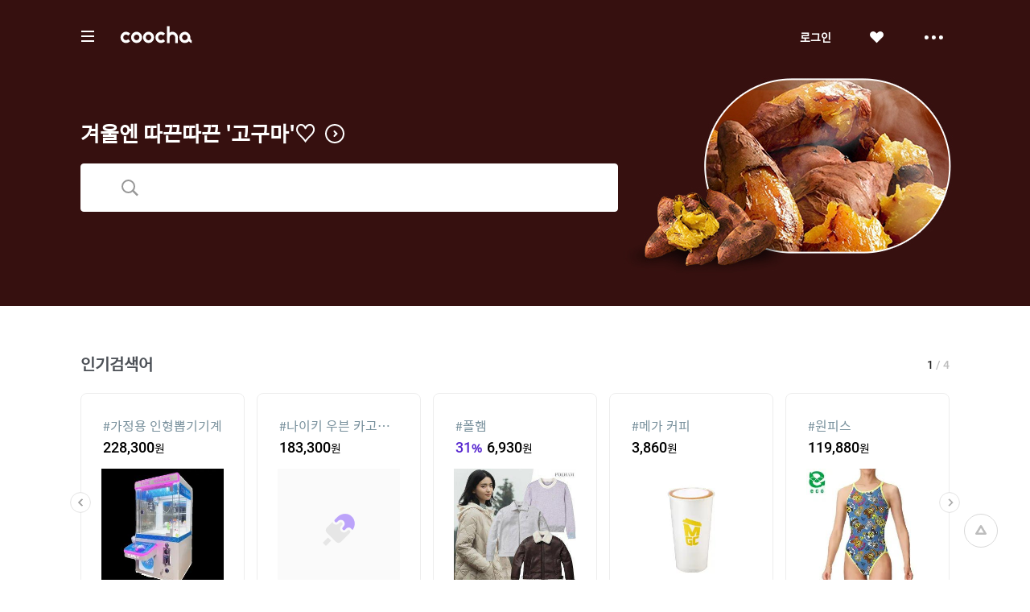

--- FILE ---
content_type: text/html;charset=UTF-8
request_url: http://www.coocha.co.kr/
body_size: 32123
content:
<html>
<head>
	<meta charset="utf-8">
<title>쿠차 | 시간을 줄여주는 쇼핑검색</title>
<meta name='impact-site-verification' value='1accc7c6-41d4-4faf-9c67-df7d2df69228'>
<meta name="google-site-verification" content="dfC4rvtTFvbVmTSonhY1zlJNw5972WDwcetTI23qjpU" />
<meta name="naver-site-verification" content="d5f894248560da5ea14198292a7a727dd7872565"/>
<meta http-equiv="x-dns-prefetch-control" content="on">
<meta http-equiv="X-UA-Compatible" content="IE=edge">
<link rel="dns-prefetch" href="//images.coocha.co.kr">
<link rel="dns-prefetch" href="//www.google-analytics.com">
<link rel="dns-prefetch" href="//www.facebook.com">
<link rel="dns-prefetch" href="//connect.facebook.net">
<meta name="Title" content="쿠차 | 시간을 줄여주는 쇼핑검색">
<meta name="Description" content="세상의 모든 특가, 핫딜을 찾아주는 쇼핑검색, 쿠차">
<meta name="Keywords" content="쿠차, COOCHA, 핫딜, 한방에 핫딜 검색, 핫딜 검색, 쇼핑검색, 다함께 쿠차차!">
<meta property="og:title" id="metaTitle" content="쿠차 | 시간을 줄여주는 쇼핑검색"/>
<meta property="og:type" id="metaType" content="website"/>
<meta property="og:image" id="metaImage" content="//images.coocha.co.kr/upload/share/logo_renewal.png"/>
<meta property="og:url" id="metaUrl" content="http://www.coocha.co.kr/"/>
<meta property="og:description" id="metaDescript" content="세상의 모든 특가, 핫딜을 찾아주는 쇼핑검색, 쿠차"/>
<meta property="og:site_name" content="쿠차">
<meta property="og:locale:alternate" content="ko_KR">
<meta name=viewport content="width=device-width, initial-scale=1">
<link rel="stylesheet" href="//images.coocha.co.kr/static/css/coocha.css?ver=2026011907"/>
<link href="//images.coocha.co.kr/static/dev/images/common/common/ico_favicon.ico" rel="icon" type="image/x-icon" />
	<script src="/static/js/lib/jquery-1.11.3.min.js"></script>
	<script src="/static/js/common/tracker.js"></script>
	<!-- Google tag (gtag.js) -->
	<script async src="https://www.googletagmanager.com/gtag/js?id=G-CT8TNH9RQN"></script>
	<script>
		window.dataLayer = window.dataLayer || [];
		function gtag(){dataLayer.push(arguments);}
		gtag('js', new Date());
		gtag('config', 'G-CT8TNH9RQN');
	</script>
	<!-- Event snippet for 페이지 조회 conversion page -->
	<script>
		gtag('event', 'conversion', {'send_to': 'AW-669278710/3jQaCPvS8cUBEPbDkb8C'});
	</script>
</head>
<body>

<div class="dim-bg"></div>
<input type="hidden" id="imgServerPathDomain" value="//images.coocha.co.kr/static/images"/>
<input type="hidden" id="imgServerDomain" value="//images.coocha.co.kr"/>
<!-- 헤더 -->
<header class="main-header" id="top"> <!-- main에 붙는 경우 :: main-header 클래스 추가 -->
    <div class="header">
        <div class="inner">
            <h1 class="logo">
                <a href="/" data-scid="2220"><span class="blind">COOCHA</span></a>
                <span class="title-category">카테고리</span>
            </h1>

            <div class="search">
                <div class="search-input"><input type="search" class="input" placeholder="예뻐진 쿠차에서 검색해 보라"></div>
                <div class="search-results" style="display: none">
                    <ul class="search-tab">
                        <li><a href="javascript:void(0);" class="on" data-tab="recent-searches">최근검색어</a></li>
                        <li><a href="javascript:void(0);" data-tab="popular-searches">인기검색어</a></li>
                    </ul>
                    <div class="search-tab-con recent-searches on">
                        <ul>
                            <li><span class="no-word">최근 검색어가 없습니다.</span></li>
                        </ul>
                        <div class="btns"><a href="javascript:void(0);" class="btn-all-delete">전체삭제</a></div>
                    </div>
                    <div class="search-tab-con popular-searches">
                        <ul>
                        </ul>
                        <div class="btns">
                            <a href="javascript:void(0);" class="btn-prev"><span class="blind">이전</span></a>
                            <a href="javascript:void(0);" class="btn-next"><span class="blind">다음</span></a>
                        </div>
                    </div>
                    <ul class="related-searches"></ul>
                    <ul class="category-searches"></ul>
                </div>
                <!-- //검색어 미 입력 시 :: 인풋창에 마우스 클릭만 한 경우 -->
            </div>

            <div class="hamburger">
                <div class="hamburger-box">
                    <div class="hamburger-inner"></div>
                </div>
            </div>

            <!-- 로그인 전 -->
                <ul class="gnb">
                    <li>
                        <a href="javascript:fn_loginPop();" class="btn-login">로그인</a>
                    </li>
                    <li>
                        <a href="javascript:void(0);" class="btn-like"><span class="blind">좋아요</span></a>
                    </li>
                    <li>
                        <a href="javascript:void(0);" class="btn-sc btn-layer-open"><span class="blind">더보기</span></a>
                        <div class="area-servic-center area-gnb-layer">
                            <div class="title">고객센터</div>
                            <ul>
                                <li>
                                    <a href="/customer/boardList">공지사항</a>
                                </li>
                                <li>
                                    <a href="/customer/faqList">FAQ</a>
                                </li>
                                <li>
                                    <a href="/customer/inquiryList">1:1 문의</a>
                                </li>
                            </ul>
                        </div>
                    </li>
                </ul>
            <!-- 로그인 전 -->
            <!-- 로그인 후 -->
            <!-- 로그인 후 -->
        </div>
    </div>

    <!-- 카테고리 -->
    <div class="group-menu">
    <div class="inner">
        <ul class="menu-1depth">
            <li><a href="#" class="on" data-tab="fashion" value="8">패션 · 뷰티</a></li>
            <li><a href="#" data-tab="shopping" value="9">쇼핑</a></li>
            <li><a href="#" data-tab="restaurant" value="E">맛집</a></li>
            <li><a href="#" data-tab="beauty" value="D">뷰티샵</a></li>
            <li><a href="#" data-tab="travel" value="T">여행</a></li>
            <li><a href="#" data-tab="culture" value="C">문화</a></li>
        </ul>

        <div class="menu-list">
            <!-- 패션뷰티 -->
            <div class="cate-con fashion on" value="8">
                <ul class="list">
                    <li>
                        <div class="menu-2depth"><a href="/search/searchDealList?cid=9_51&area=C" data-scid="406004" data-cid="9_51">여성의류</a></div>
                        <ul class="menu-3depth">
                            <li><a href="/search/searchDealList?cid=9_51_01&area=C" data-scid="406004" data-cid="9_51_01">티셔츠</a></li>
                            <li><a href="/search/searchDealList?cid=9_51_02&area=C" data-scid="406004" data-cid="9_51_02">블라우스/셔츠</a></li>
                            <li><a href="/search/searchDealList?cid=9_51_13&area=C" data-scid="406004" data-cid="9_51_13">오피스룩/세트</a></li>
                            <li><a href="/search/searchDealList?cid=9_51_03&area=C" data-scid="406004" data-cid="9_51_03">니트/스웨터</a></li>
                            <li><a href="/search/searchDealList?cid=9_51_04&area=C" data-scid="406004" data-cid="9_51_04">원피스</a></li>
                            <li><a href="/search/searchDealList?cid=9_51_05&area=C" data-scid="406004" data-cid="9_51_05">스커트</a></li>
                            <li><a href="/search/searchDealList?cid=9_51_06&area=C" data-scid="406004" data-cid="9_51_06">바지</a></li>
                            <li><a href="/search/searchDealList?cid=9_51_07&area=C" data-scid="406004" data-cid="9_51_07">재킷</a></li>
                            <li><a href="/search/searchDealList?cid=9_51_08&area=C" data-scid="406004" data-cid="9_51_08">코트</a></li>
                            <li><a href="/search/searchDealList?cid=9_51_09&area=C" data-scid="406004" data-cid="9_51_09">점퍼</a></li>
                            <li><a href="/search/searchDealList?cid=9_51_10&area=C" data-scid="406004" data-cid="9_51_10">가디건</a></li>
                            <li><a href="/search/searchDealList?cid=9_51_11&area=C" data-scid="406004" data-cid="9_51_11">조끼</a></li>
                            <li><a href="/search/searchDealList?cid=9_51_12&area=C" data-scid="406004" data-cid="9_51_12">테마의류</a></li>
                        </ul>
                    </li>
                    <li>
                        <div class="menu-2depth"><a href="/search/searchDealList?cid=9_52&area=C" data-scid="406004" data-cid="9_52">남성의류</a></div>
                        <ul class="menu-3depth">
                            <li><a href="/search/searchDealList?cid=9_52_01&area=C" data-scid="406004" data-cid="9_52_01">티셔츠</a></li>
                            <li><a href="/search/searchDealList?cid=9_52_02&area=C" data-scid="406004" data-cid="9_52_02">셔츠</a></li>
                            <li><a href="/search/searchDealList?cid=9_52_03&area=C" data-scid="406004" data-cid="9_52_03">니트/스웨터</a></li>
                            <li><a href="/search/searchDealList?cid=9_52_04&area=C" data-scid="406004" data-cid="9_52_04">정장</a></li>
                            <li><a href="/search/searchDealList?cid=9_52_05&area=C" data-scid="406004" data-cid="9_52_05">바지</a></li>
                            <li><a href="/search/searchDealList?cid=9_52_06&area=C" data-scid="406004" data-cid="9_52_06">재킷</a></li>
                            <li><a href="/search/searchDealList?cid=9_52_07&area=C" data-scid="406004" data-cid="9_52_07">코트</a></li>
                            <li><a href="/search/searchDealList?cid=9_52_08&area=C" data-scid="406004" data-cid="9_52_08">점퍼</a></li>
                            <li><a href="/search/searchDealList?cid=9_52_09&area=C" data-scid="406004" data-cid="9_52_09">가디건</a></li>
                            <li><a href="/search/searchDealList?cid=9_52_10&area=C" data-scid="406004" data-cid="9_52_10">조끼</a></li>
                            <li><a href="/search/searchDealList?cid=9_52_11&area=C" data-scid="406004" data-cid="9_52_11">테마의류</a></li>
                        </ul>
                    </li>
                    <li>
                        <div class="menu-2depth"><a href="/search/searchDealList?cid=9_55&area=C" data-scid="406004" data-cid="9_55">패션잡화</a></div>
                        <ul class="menu-3depth">
                            <li><a href="/search/searchDealList?cid=9_55_01&area=C" data-scid="406004" data-cid="9_55_01">신발</a></li>
                            <li><a href="/search/searchDealList?cid=9_55_02&area=C" data-scid="406004" data-cid="9_55_02">모자/헤어액세서리</a></li>
                            <li><a href="/search/searchDealList?cid=9_55_03&area=C" data-scid="406004" data-cid="9_55_03">지갑/벨트</a></li>
                            <li><a href="/search/searchDealList?cid=9_55_04&area=C" data-scid="406004" data-cid="9_55_04">가방</a></li>
                            <li><a href="/search/searchDealList?cid=9_55_05&area=C" data-scid="406004" data-cid="9_55_05">시계</a></li>
                            <li><a href="/search/searchDealList?cid=9_55_06&area=C" data-scid="406004" data-cid="9_55_06">선글라스/안경테</a></li>
                            <li><a href="/search/searchDealList?cid=9_55_07&area=C" data-scid="406004" data-cid="9_55_07">주얼리/액세서리</a></li>
                            <li><a href="/search/searchDealList?cid=9_55_08&area=C" data-scid="406004" data-cid="9_55_08">양말</a></li>
                            <li><a href="/search/searchDealList?cid=9_55_09&area=C" data-scid="406004" data-cid="9_55_09">스카프/손수건</a></li>
                            <li><a href="/search/searchDealList?cid=9_55_10&area=C" data-scid="406004" data-cid="9_55_10">우산/양산</a></li>
                            <li><a href="/search/searchDealList?cid=9_55_11&area=C" data-scid="406004" data-cid="9_55_11">장갑</a></li>
                        </ul>
                    </li>
                    <li>
                        <div class="menu-2depth"><a href="/search/searchDealList?cid=9_56&area=C" data-scid="406004" data-cid="9_56">뷰티</a></div>
                        <ul class="menu-3depth">
                            <li><a href="/search/searchDealList?cid=9_56_01&area=C" data-scid="406004" data-cid="9_56_01">스킨케어</a></li>
                            <li><a href="/search/searchDealList?cid=9_56_02&area=C" data-scid="406004" data-cid="9_56_02">선케어</a></li>
                            <li><a href="/search/searchDealList?cid=9_56_03&area=C" data-scid="406004" data-cid="9_56_03">베이스메이크업</a></li>
                            <li><a href="/search/searchDealList?cid=9_56_04&area=C" data-scid="406004" data-cid="9_56_04">색조메이크업</a></li>
                            <li><a href="/search/searchDealList?cid=9_56_05&area=C" data-scid="406004" data-cid="9_56_05">클렌징</a></li>
                            <li><a href="/search/searchDealList?cid=9_56_06&area=C" data-scid="406004" data-cid="9_56_06">메이크업소품</a></li>
                            <li><a href="/search/searchDealList?cid=9_56_07&area=C" data-scid="406004" data-cid="9_56_07">남성화장품</a></li>
                            <li><a href="/search/searchDealList?cid=9_56_08&area=C" data-scid="406004" data-cid="9_56_08">바디케어</a></li>
                            <li><a href="/search/searchDealList?cid=9_56_09&area=C" data-scid="406004" data-cid="9_56_09">헤어케어</a></li>
                            <li><a href="/search/searchDealList?cid=9_56_10&area=C" data-scid="406004" data-cid="9_56_10">향수</a></li>
                        </ul>
                    </li>
                    <li>
                        <div class="menu-2depth"><a href="/search/searchDealList?cid=9_53&area=C" data-scid="406004" data-cid="9_53">스포츠패션</a></div>
                    </li>
                    <li>
                        <div class="menu-2depth"><a href="/search/searchDealList?cid=9_54&area=C" data-scid="406004" data-cid="9_54">여성웨어/잠옷</a></div>
                    </li>
                    <li>
                        <div class="menu-2depth"><a href="/search/searchDealList?cid=9_69&area=C" data-scid="406004" data-cid="9_69">시즌의류</a></div>
                    </li>
                </ul>
            </div>
            <!-- //패션뷰티 -->

            <!-- 쇼핑 -->
            <div class="cate-con shopping" value="9">
                <ul class="list">
                    <li>
                        <div class="menu-2depth"><a href="/search/searchDealList?cid=9_57&area=C" data-scid="406004" data-cid="9_57">식품건강</a></div>
                        <ul class="menu-3depth">
                            <li><a href="/search/searchDealList?cid=9_57_01&area=C" data-scid="406004" data-cid="9_57_01">농산물</a></li>
                            <li><a href="/search/searchDealList?cid=9_57_02&area=C" data-scid="406004" data-cid="9_57_02">축산물</a></li>
                            <li><a href="/search/searchDealList?cid=9_57_03&area=C" data-scid="406004" data-cid="9_57_03">수산물</a></li>
                            <li><a href="/search/searchDealList?cid=9_57_04&area=C" data-scid="406004" data-cid="9_57_04">생수/음료</a></li>
                            <li><a href="/search/searchDealList?cid=9_57_06&area=C" data-scid="406004" data-cid="9_57_06">발효식품/소스</a></li>
                            <li><a href="/search/searchDealList?cid=9_57_07&area=C" data-scid="406004" data-cid="9_57_07">홍삼/건강식품</a></li>
                        </ul>
                    </li>
                    <li>
                        <div class="menu-2depth"><a href="/search/searchDealList?cid=9_60&area=C" data-scid="406004" data-cid="9_60">가구 / 인테리어</a></div>
                        <ul class="menu-3depth">
                            <li><a href="/search/searchDealList?cid=9_60_01&area=C" data-scid="406004" data-cid="9_60_01">침실가구</a></li>
                            <li><a href="/search/searchDealList?cid=9_60_02&area=C" data-scid="406004" data-cid="9_60_02">거실가구</a></li>
                            <li><a href="/search/searchDealList?cid=9_60_03&area=C" data-scid="406004" data-cid="9_60_02">주방가구</a></li>
                            <li><a href="/search/searchDealList?cid=9_60_04&area=C" data-scid="406004" data-cid="9_60_04">사무/학생용품</a></li>
                            <li><a href="/search/searchDealList?cid=9_60_05&area=C" data-scid="406004" data-cid="9_60_05">수납가구</a></li>
                            <li><a href="/search/searchDealList?cid=9_60_06&area=C" data-scid="406004" data-cid="9_60_06">침구</a></li>
                        </ul>
                    </li>
                    <li>
                        <div class="menu-2depth"><a href="/search/searchDealList?cid=9_62&area=C" data-scid="406004" data-cid="9_62">레저 / 자동차</a></div>
                        <ul class="menu-3depth">
                            <li><a href="/search/searchDealList?cid=9_62_01&area=C" data-scid="406004" data-cid="9_62_01">자동차용품</a></li>
                            <li><a href="/search/searchDealList?cid=9_62_02&area=C" data-scid="406004" data-cid="9_62_02">오토바이용품</a></li>
                            <li><a href="/search/searchDealList?cid=9_62_03&area=C" data-scid="406004" data-cid="9_62_03">골프용품</a></li>
                            <li><a href="/search/searchDealList?cid=9_62_04&area=C" data-scid="406004" data-cid="9_62_04">자전거용품</a></li>
                            <li><a href="/search/searchDealList?cid=9_62_05&area=C" data-scid="406004" data-cid="9_62_05">스키/보드용품</a></li>
                            <li><a href="/search/searchDealList?cid=9_62_07&area=C" data-scid="406004" data-cid="9_62_07">헬스/다이어트</a></li>
                        </ul>
                    </li>
                    <li>
                        <div class="menu-2depth"><a href="/search/searchDealList?cid=9_64&area=C" data-scid="406004" data-cid="9_64">생활 / 주방</a></div>
                        <ul class="menu-3depth">
                            <li><a href="/search/searchDealList?cid=9_64_01&area=C" data-scid="406004" data-cid="9_64_01">주방/식기</a></li>
                            <li><a href="/search/searchDealList?cid=9_64_02&area=C" data-scid="406004" data-cid="9_64_02">욕실용품</a></li>
                            <li><a href="/search/searchDealList?cid=9_64_03&area=C" data-scid="406004" data-cid="9_64_03">세제/세탁용품</a></li>
                            <li><a href="/search/searchDealList?cid=9_64_04&area=C" data-scid="406004" data-cid="9_64_04">청소용품</a></li>
                            <li><a href="/search/searchDealList?cid=9_64_05&area=C" data-scid="406004" data-cid="9_64_05">생활용품</a></li>
                            <li><a href="/search/searchDealList?cid=9_64_07&area=C" data-scid="406004" data-cid="9_64_07">문구/사무/용지</a></li>
                        </ul>
                    </li>
                    <li>
                        <div class="menu-2depth"><a href="/search/searchDealList?cid=9_58&area=C" data-scid="406004" data-cid="9_58">유아</a></div>
                        <ul class="menu-3depth">
                            <li><a href="/search/searchDealList?cid=9_58_01&area=C" data-scid="406004" data-cid="9_58_01">임산부용품</a></li>
                            <li><a href="/search/searchDealList?cid=9_58_02&area=C" data-scid="406004" data-cid="9_58_02">기저귀/물티슈</a></li>
                            <li><a href="/search/searchDealList?cid=9_58_03&area=C" data-scid="406004" data-cid="9_58_03">수유/이유용품</a></li>
                            <li><a href="/search/searchDealList?cid=9_58_04&area=C" data-scid="406004" data-cid="9_58_04">분유/이유식</a></li>
                            <li><a href="/search/searchDealList?cid=9_58_06&area=C" data-scid="406004" data-cid="9_58_06">유모차/카시트/외출</a></li>
                            <li><a href="/search/searchDealList?cid=9_58_07&area=C" data-scid="406004" data-cid="9_58_07">유아동패션</a></li>
                        </ul>
                    </li>
                    <li>
                        <div class="menu-2depth"><a href="/search/searchDealList?cid=9_61&area=C" data-scid="406004" data-cid="9_61">디지털 / 가전</a></div>
                        <ul class="menu-3depth">
                            <li><a href="/search/searchDealList?cid=9_61_01&area=C" data-scid="406004" data-cid="9_61_01">휴대폰/휴대기기</a></li>
                            <li><a href="/search/searchDealList?cid=9_61_02&area=C" data-scid="406004" data-cid="9_61_02">카메라/캠코더</a></li>
                            <li><a href="/search/searchDealList?cid=9_61_03&area=C" data-scid="406004" data-cid="9_61_03">TV/영상가전</a></li>
                            <li><a href="/search/searchDealList?cid=9_61_04&area=C" data-scid="406004" data-cid="9_61_04">음향가전</a></li>
                            <li><a href="/search/searchDealList?cid=9_61_05&area=C" data-scid="406004" data-cid="9_61_05">컴퓨터/주변기기</a></li>
                            <li><a href="/search/searchDealList?cid=9_61_06&area=C" data-scid="406004" data-cid="9_61_06">냉장고/주방가전</a></li>
                        </ul>
                    </li>
                    <li>
                        <div class="menu-2depth"><a href="/search/searchDealList?cid=9_63&area=C" data-scid="406004" data-cid="9_63">선물 / e쿠폰 / 상품권</a></div>
                        <ul class="menu-3depth">
                            <li><a href="/search/searchDealList?cid=9_63_03&area=C" data-scid="406004" data-cid="9_63_03">선물/이벤트</a></li>
                            <li><a href="/search/searchDealList?cid=9_63_05&area=C" data-scid="406004" data-cid="9_63_05">카페</a></li>
                            <li><a href="/search/searchDealList?cid=9_63_06&area=C" data-scid="406004" data-cid="9_63_06">베이커리/아이스크림</a></li>
                            <li><a href="/search/searchDealList?cid=9_63_07&area=C" data-scid="406004" data-cid="9_63_07">패스트푸드</a></li>
                            <li><a href="/search/searchDealList?cid=9_63_09&area=C" data-scid="406004" data-cid="9_63_09">백화점상품권</a></li>
                            <li><a href="/search/searchDealList?cid=9_63_10&area=C" data-scid="406004" data-cid="9_63_10">도서/문화상품권</a></li>
                        </ul>
                    </li>
                    <li>
                        <div class="menu-2depth"><a href="/search/searchDealList?cid=9_71&area=C" data-scid="406004" data-cid="9_71">중고차</a></div>
                        <ul class="menu-3depth">
                            <li><a href="/search/searchDealList?cid=9_71_01&area=C" data-scid="406004" data-cid="9_71_01">국산차</a></li>
                            <li><a href="/search/searchDealList?cid=9_71_02&area=C" data-scid="406004" data-cid="9_71_02">수입차</a></li>
                        </ul>
                    </li>
                    <li>
                        <div class="menu-2depth"><a href="/search/searchDealList?cid=9_68&area=C" data-scid="406004" data-cid="9_68">해외쇼핑</a></div>
                    </li>
                </ul>
            </div>
            <!-- //쇼핑 -->

            <!-- 맛집 -->
            <div class="cate-con restaurant" value="E">
                <ul class="list">
                    <li>
                        <div class="menu-2depth"><a href="/search/searchDealList?cid=E_11&area=C" data-scid="406004" data-cid="E_11">카페</a></div>
                        <ul class="menu-3depth">
                            <li><a href="/search/searchDealList?cid=E_11_03&area=C" data-scid="406004" data-cid="E_11_03">카페</a></li>
                            <li><a href="/search/searchDealList?cid=E_11_01&area=C" data-scid="406004" data-cid="E_11_01">베이커리/빵</a></li>
                            <li><a href="/search/searchDealList?cid=E_11_04&area=C" data-scid="406004" data-cid="E_11_04">아이스크림/빙수</a></li>
                            <li><a href="/search/searchDealList?cid=E_11_05&area=C" data-scid="406004" data-cid="E_11_05">케이크/초콜릿</a></li>
                            <li><a href="/search/searchDealList?cid=E_11_02&area=C" data-scid="406004" data-cid="E_11_02">전통차/떡</a></li>
                        </ul>
                    </li>
                    <li>
                        <div class="menu-2depth"><a href="/search/searchDealList?cid=E_13&area=C" data-scid="406004" data-cid="E_13">식사</a></div>
                        <ul class="menu-3depth">
                            <li><a href="/search/searchDealList?cid=E_13_06&area=C" data-scid="406004" data-cid="E_13_06">뷔페식</a></li>
                            <li><a href="/search/searchDealList?cid=E_13_01&area=C" data-scid="406004" data-cid="E_13_01">한식</a></li>
                            <li><a href="/search/searchDealList?cid=E_13_04&area=C" data-scid="406004" data-cid="E_13_04">양식</a></li>
                            <li><a href="/search/searchDealList?cid=E_13_03&area=C" data-scid="406004" data-cid="E_13_03">일식</a></li>
                            <li><a href="/search/searchDealList?cid=E_13_05&area=C" data-scid="406004" data-cid="E_13_05">아시아/기타식</a></li>
                            <li><a href="/search/searchDealList?cid=E_13_02&area=C" data-scid="406004" data-cid="E_13_02">중식</a></li>
                        </ul>
                    </li>
                    <li>
                        <div class="list no-3depth">
                            <div class="menu-2depth"><a href="/search/searchDealList?cid=E_12&area=C" data-scid="406004" data-cid="E_12">배달</a></div>
                        </div>
                    </li>
                </ul>
            </div>
            <!-- //맛집 -->

            <!-- 뷰티샵 -->
            <div class="cate-con beauty" value="D">
                <ul class="list">
                    <li>
                        <div class="menu-2depth"><a href="/search/searchDealList?cid=D_11&area=C" data-scid="406004" data-cid="D_11">피부샵</a></div>
                        <ul class="menu-3depth">
                            <li><a href="/search/searchDealList?cid=D_11_01&area=C" data-scid="406004" data-cid="D_11_01">에스테틱</a></li>
                            <li><a href="/search/searchDealList?cid=D_11_03&area=C" data-scid="406004" data-cid="D_11_03">여드름/케어관리</a></li>
                            <li><a href="/search/searchDealList?cid=D_11_04&area=C" data-scid="406004" data-cid="D_11_04">테라피</a></li>
                            <li><a href="/search/searchDealList?cid=D_11_02&area=C" data-scid="406004" data-cid="D_11_02">미백/화이트닝</a></li>
                        </ul>
                    </li>
                    <li>
                        <div class="menu-2depth"><a href="/search/searchDealList?cid=D_12&area=C" data-scid="406004" data-cid="D_12">미용/네일샵</a></div>
                        <ul class="menu-3depth">
                            <li><a href="/search/searchDealList?cid=D_12_01&area=C" data-scid="406004" data-cid="D_12_01">네일아트/케어</a></li>
                            <li><a href="/search/searchDealList?cid=D_12_05&area=C" data-scid="406004" data-cid="D_12_05">속눈썹</a></li>
                            <li><a href="/search/searchDealList?cid=D_12_03&area=C" data-scid="406004" data-cid="D_12_03">왁싱</a></li>
                            <li><a href="/search/searchDealList?cid=D_12_04&area=C" data-scid="406004" data-cid="D_12_04">메이크업</a></li>
                            <li><a href="/search/searchDealList?cid=D_12_02&area=C" data-scid="406004" data-cid="D_12_02">태닝</a></li>
                        </ul>
                    </li>
                    <li>
                        <div class="menu-2depth"><a href="/search/searchDealList?cid=D_13&area=C" data-scid="406004" data-cid="D_13">마사지</a></div>
                        <ul class="menu-3depth">
                            <li><a href="/search/searchDealList?cid=D_13_01&area=C" data-scid="406004" data-cid="D_13_01">스포츠마사지</a></li>
                            <li><a href="/search/searchDealList?cid=D_13_02&area=C" data-scid="406004" data-cid="D_13_02">경락/체형관리</a></li>
                            <li><a href="/search/searchDealList?cid=D_13_03&area=C" data-scid="406004" data-cid="D_13_03">다이어트</a></li>
                        </ul>
                    </li>
<li>
                        <div class="menu-2depth"><a href="/search/searchDealList?cid=D_15&area=C" data-scid="406004" data-cid="D_15">헤어샵</a></div>
                        <ul class="menu-3depth">
                            <li><a href="/search/searchDealList?cid=D_15_01&area=C" data-scid="406004" data-cid="D_15_01">염색</a></li>
                            <li><a href="/search/searchDealList?cid=D_15_03&area=C" data-scid="406004" data-cid="D_15_03">펌</a></li>
                            <li><a href="/search/searchDealList?cid=D_15_04&area=C" data-scid="406004" data-cid="D_15_04">케어</a></li>
                            <li><a href="/search/searchDealList?cid=D_15_02&area=C" data-scid="406004" data-cid="D_15_02">컷트</a></li>
                        </ul>
                    </li>
                </ul>
            </div>
            <!-- //뷰티샵 -->

            <!-- 여행 -->
            <div class="cate-con travel" value="T">
                <ul class="list">
                    <li>
                        <div class="menu-2depth"><a href="/search/searchDealList?cid=T_25&area=C" data-scid="406004" data-cid="T_25">제주여행</a></div>
                        <ul class="menu-3depth">
                            <li><a href="/search/searchDealList?cid=T_25_01&area=C" data-scid="406004" data-cid="T_25_01">편도항공권</a></li>
                            <li><a href="/search/searchDealList?cid=T_25_02&area=C" data-scid="406004" data-cid="T_25_02">왕복항공권</a></li>
                            <li><a href="/search/searchDealList?cid=T_25_03&area=C" data-scid="406004" data-cid="T_25_03">지방출발항공권</a></li>
                            <li><a href="/search/searchDealList?cid=T_25_04&area=C" data-scid="406004" data-cid="T_25_04">렌터카</a></li>
                            <li><a href="/search/searchDealList?cid=T_25_05&area=C" data-scid="406004" data-cid="T_25_05">제주호텔</a></li>
                            <li><a href="/search/searchDealList?cid=T_25_06&area=C" data-scid="406004" data-cid="T_25_06">제주리조트</a></li>
                            <li><a href="/search/searchDealList?cid=T_25_07&area=C" data-scid="406004" data-cid="T_25_07">제주펜션</a></li>
                            <li><a href="/search/searchDealList?cid=T_25_08&area=C" data-scid="406004" data-cid="T_25_08">글램핑/캠핑</a></li>
                            <li><a href="/search/searchDealList?cid=T_25_09&area=C" data-scid="406004" data-cid="T_25_09">게스트하우스</a></li>
                            <li><a href="/search/searchDealList?cid=T_25_10&area=C" data-scid="406004" data-cid="T_25_10">레저/입장권</a></li>
                            <li><a href="/search/searchDealList?cid=T_25_11&area=C" data-scid="406004" data-cid="T_25_11">맛집/카페</a></li>
                            <li><a href="/search/searchDealList?cid=T_25_13&area=C" data-scid="406004" data-cid="T_25_13">여행패키지</a></li>
                        </ul>
                    </li>
                    <li>
                        <div class="menu-2depth"><a href="/search/searchDealList?cid=T_21&area=C" data-scid="406004" data-cid="T_21">국내여행</a></div>
                        <ul class="menu-3depth">
                            <li><a href="/search/searchDealList?cid=T_21_06&area=C" data-scid="406004" data-cid="T_21_06">레저</a></li>
                            <li><a href="/search/searchDealList?cid=T_21_07&area=C" data-scid="406004" data-cid="T_21_07">테마파크</a></li>
                            <li><a href="/search/searchDealList?cid=T_21_09&area=C" data-scid="406004" data-cid="T_21_09">워터파크/스파</a></li>
                            <li><a href="/search/searchDealList?cid=T_21_10&area=C" data-scid="406004" data-cid="T_21_10">호텔</a></li>
                            <li><a href="/search/searchDealList?cid=T_21_11&area=C" data-scid="406004" data-cid="T_21_11">펜션</a></li>
                            <li><a href="/search/searchDealList?cid=T_21_12&area=C" data-scid="406004" data-cid="T_21_12">글램핑/캠핑</a></li>
                            <li><a href="/search/searchDealList?cid=T_21_13&area=C" data-scid="406004" data-cid="T_21_13">게스트하우스</a></li>
                            <li><a href="/search/searchDealList?cid=T_21_14&area=C" data-scid="406004" data-cid="T_21_14">모텔</a></li>
                            <li><a href="/search/searchDealList?cid=T_21_15&area=C" data-scid="406004" data-cid="T_21_15">리조트</a></li>
                            <li><a href="/search/searchDealList?cid=T_21_03&area=C" data-scid="406004" data-cid="T_21_03">국내렌터카</a></li>
                            <li><a href="/search/searchDealList?cid=T_21_01&area=C" data-scid="406004" data-cid="T_21_01">내륙여행</a></li>
                            <li><a href="/search/searchDealList?cid=T_21_08&area=C" data-scid="406004" data-cid="T_21_08">스키장</a></li>
                            <li><a href="/search/searchDealList?cid=T_21_05&area=C" data-scid="406004" data-cid="T_21_05">관광지/입장권</a></li>
                        </ul>
                    </li>
                    <li>
                        <div class="menu-2depth"><a href="/search/searchDealList?cid=T_26&area=C" data-scid="406004" data-cid="T_26">해외항공권</a></div>
                        <ul class="menu-3depth">
                            <li><a href="/search/searchDealList?cid=T_26_01&area=C" data-scid="406004" data-cid="T_26_01">일본</a></li>
                            <li><a href="/search/searchDealList?cid=T_26_02&area=C" data-scid="406004" data-cid="T_26_02">홍콩/마카오</a></li>
                            <li><a href="/search/searchDealList?cid=T_26_03&area=C" data-scid="406004" data-cid="T_26_03">중국/대만</a></li>
                            <li><a href="/search/searchDealList?cid=T_26_04&area=C" data-scid="406004" data-cid="T_26_04">동남아</a></li>
                            <li><a href="/search/searchDealList?cid=T_26_05&area=C" data-scid="406004" data-cid="T_26_05">괌/사이판/호주</a></li>
                            <li><a href="/search/searchDealList?cid=T_26_06&area=C" data-scid="406004" data-cid="T_26_06">미주/하와이/중남미</a></li>
                            <li><a href="/search/searchDealList?cid=T_26_07&area=C" data-scid="406004" data-cid="T_26_07">유럽/기타</a></li>
                        </ul>
                    </li>
                    <li>
                        <div class="menu-2depth"><a href="/search/searchDealList?cid=T_27&area=C" data-scid="406004" data-cid="T_27">해외패키지/자유</a></div>
                        <ul class="menu-3depth">
                            <li><a href="/search/searchDealList?cid=T_27_01&area=C" data-scid="406004" data-cid="T_27_01">일본</a></li>
                            <li><a href="/search/searchDealList?cid=T_27_02&area=C" data-scid="406004" data-cid="T_27_02">홍콩/마카오</a></li>
                            <li><a href="/search/searchDealList?cid=T_27_03&area=C" data-scid="406004" data-cid="T_27_03">중국/대만</a></li>
                            <li><a href="/search/searchDealList?cid=T_27_04&area=C" data-scid="406004" data-cid="T_27_04">동남아</a></li>
                            <li><a href="/search/searchDealList?cid=T_27_05&area=C" data-scid="406004" data-cid="T_27_05">괌/사이판/호주</a></li>
                            <li><a href="/search/searchDealList?cid=T_27_06&area=C" data-scid="406004" data-cid="T_27_06">미주/하와이/중남미</a></li>
                            <li><a href="/search/searchDealList?cid=T_27_07&area=C" data-scid="406004" data-cid="T_27_07">유럽/기타</a></li>
                            <li><a href="/search/searchDealList?cid=T_27_08&area=C" data-scid="406004" data-cid="T_27_08">부산/지방출발</a></li>
                        </ul>
                    </li>
                    <li>
                        <div class="menu-2depth"><a href="/search/searchDealList?cid=T_28&area=C" data-scid="406004" data-cid="T_28">해외호텔/숙박</a></div>
                    </li>
                    <li>
                        <div class="menu-2depth"><a href="/search/searchDealList?cid=T_30&area=C" data-scid="406004" data-cid="T_30">와이파이/유심</a></div>
                    </li>
                    <li>
                        <div class="menu-2depth"><a href="/search/searchDealList?cid=T_29&area=C" data-scid="406004" data-cid="T_29">해외투어/입장권</a></div>
                    </li>
                    </ul>
            </div>
            <!-- //여행 -->

            <!-- 문화 -->
            <div class="cate-con culture" value="C">
                <ul class="list">
                    <li>
                        <div class="menu-2depth"><a href="/search/searchDealList?cid=C_21&area=C" data-scid="406004" data-cid="C_21">공연/전시</a></div>
                        <ul class="menu-3depth">
                            <li><a href="/search/searchDealList?cid=C_21_01&area=C" data-scid="406004" data-cid="C_21_01">연극</a></li>
                            <li><a href="/search/searchDealList?cid=C_21_02&area=C" data-scid="406004" data-cid="C_21_02">뮤지컬</a></li>
                            <li><a href="/search/searchDealList?cid=C_21_03&area=C" data-scid="406004" data-cid="C_21_03">콘서트</a></li>
                            <li><a href="/search/searchDealList?cid=C_21_04&area=C" data-scid="406004" data-cid="C_21_04">공연</a></li>
                            <li><a href="/search/searchDealList?cid=C_21_05&area=C" data-scid="406004" data-cid="C_21_05">전시</a></li>
                            <li><a href="/search/searchDealList?cid=C_21_08&area=C" data-scid="406004" data-cid="C_21_08">스포츠</a></li>
                            <li><a href="/search/searchDealList?cid=C_21_09&area=C" data-scid="406004" data-cid="C_21_09">체험</a></li>
                        </ul>
                    </li>
                    <li>
                        <div class="menu-2depth"><a href="/search/searchDealList?cid=C_22&area=C" data-scid="406004" data-cid="C_22">생활서비스</a></div>
                        <ul class="menu-3depth">
                            <li><a href="/search/searchDealList?cid=C_22_03&area=C" data-scid="406004" data-cid="C_22_03">키즈카페/놀이방</a></li>
                            <li><a href="/search/searchDealList?cid=C_22_01&area=C" data-scid="406004" data-cid="C_22_01">찜질방/사우나</a></li>
                            <li><a href="/search/searchDealList?cid=C_22_07&area=C" data-scid="406004" data-cid="C_22_07">자동차</a></li>
                            <li><a href="/search/searchDealList?cid=C_22_05&area=C" data-scid="406004" data-cid="C_22_05">포토스튜디오</a></li>
                            <li><a href="/search/searchDealList?cid=C_22_02&area=C" data-scid="406004" data-cid="C_22_02">멀티방/노래방</a></li>
                            <li><a href="/search/searchDealList?cid=C_22_06&area=C" data-scid="406004" data-cid="C_22_06">웨딩/돌잔치</a></li>
                            <li><a href="/search/searchDealList?cid=C_22_04&area=C" data-scid="406004" data-cid="C_22_04">의류/잡화매장</a></li>
                        </ul>
                    </li>
                    <li>
                        <div class="menu-2depth"><a href="/search/searchDealList?cid=C_23&area=C" data-scid="406004" data-cid="C_23">교육서비스</a></div>
                        <ul class="menu-3depth">
                            <li><a href="/search/searchDealList?cid=C_23_01&area=C" data-scid="406004" data-cid="C_23_01">어학</a></li>
                            <li><a href="/search/searchDealList?cid=C_23_02&area=C" data-scid="406004" data-cid="C_23_02">강습</a></li>
                            <li><a href="/search/searchDealList?cid=C_23_03&area=C" data-scid="406004" data-cid="C_23_03">컨설팅</a></li>
                        </ul>
                    </li>
                </ul>
            </div>
            <!-- //문화 -->

            <div class="bottom">
                <a href="javascript:;" onclick="viewCategoryAll($(this).attr('cid'))" data-scid="406005" data-cid="8" class="link-categoty-all" cid="8" ><span class="cate">패션 · 뷰티</span> 카테고리 전체보기</a>
            </div>
        </div>
    </div>
</div><!-- 카테고리 -->
</header>
    <!-- gnb 팝업 -->
    <div class="layer-popup gnb-popup" style="display: none">
        <div class="layer-popup-inner">
            <div class="contents">
                <div class="pop-header">
                    <ul class="pop-tab">
                        <li><a href="javascript:void(0);" class="on" data-tab="my-like">좋아요 한 상품</a></li>
                        <li><a href="javascript:void(0);" class data-tab="my-view">내가 본 상품</a></li>
                    </ul>
                    <a href="javascript:;" class="btn-pop-close"><span class="blind">닫기</span></a>
                </div>
                <div class="tab-con my-like on">
                    <div class="pop-con nano">
                        <div class="content">
                            <div class="con" id="likeExcept">
                            <!-- 좋아요 한 상품 -->
                                <div class="con-deal">
                                    <ul class="deal-list small" id="likePopup">
                                    </ul>
                                </div>
                            <!-- //좋아요 한 상품 -->
                        </div>
                    </div>
                </div>
                <div class="pop-footer">
                    <div class="btns" id="like">
                        <a href="javascript:void(0);" class="btn-edit">편집</a>
                        <a href="javascript:void(0);" class="btn-cancel" style="display:none;">취소</a>
                        <a href="javascript:void(0);" class="btn-delete" style="display:none;">삭제</a>
                    </div>
                </div>
            </div>
            <!-- 내가 본 상품 -->
            <div class="tab-con my-view">
                <div class="pop-con nano">
                    <div class="content">
                        <div class="con" id="viewExcept">
                            <div class="con-deal">
                                <ul class="deal-list small" id="viewPopup">
                                </ul>
                            </div>
                     </div>
            <!-- //내가 본 상품 -->
                </div>
            </div>
            <div class="pop-footer">
                <div class="btns" id="view">
                    <a href="javascript:void(0);" class="btn-edit">편집</a>
                    <a href="javascript:void(0);" class="btn-cancel" style="display:none;">취소</a>
                    <a href="javascript:void(0);" class="btn-delete" style="display:none;">삭제</a>
                </div>
            </div>
        </div>
    </div>
</div>
</div>
    <!-- //gnb 팝업 -->

<div class="layer-popup login-popup" style="display: none">
    <div class="layer-popup-inner">
        <div class="contents">
            <div class="pop-con">
                <div class="txt">
                    로그인이 필요한 기능이에요. <br>
                    로그인 후 더 많은 기능을 만나보세요!
                </div>
            </div>
            <div class="pop-footer">
                <div class="btns">
                    <a href="javascript:void(0);" class="btn-cancel">취소</a>
                    <a href="javascript:void(0);" class="btn-confirm">로그인</a>
                </div>
            </div>
        </div>
    </div>
</div>

<!-- //헤더 -->

<!-- main contents -->
<div class="main-container">
    <!-- 검색 -->
    <div class="section group-search" style="background-image: url(//images.coocha.co.kr/WebStyleShopBanner/mainbg/img_20231201161004.jpg)">
    <div class="inner">
        <div class="contents">
          <p class="text">
                      <a class="main-banner-link" href="/search/searchDealList?keyword=%EA%B3%A0%EA%B5%AC%EB%A7%88" data-scid="402001" data-keyword="고구마">겨울엔 따끈따끈 '고구마'♡</a>
                  </p>
              <div class="search">
                <input type="search" class="input search-keyword">
           </div>

           <div class="search-results float" style="display: none">
                <div class="recent-searches" style="display: none">
                    <div class="title">최근검색어</div>
                    <ul>
                    </ul>
                    <div class="btns"><a href="javascript:void(0);" class="btn-all-delete">전체삭제</a></div>
                </div>
                <div class="popular-searches">
                    <div class="title">인기검색어</div>
                    <ul>
                    </ul>
                    <div class="btns">
                        <a href="javascript:void(0);" class="btn-prev"><span class="blind">이전</span></a>
                        <a href="javascript:void(0);" class="btn-next"><span class="blind">다음</span></a>
                    </div>
                </div>
                <ul class="related-searches">
                </ul>
                <ul class="category-searches">
                </ul>
            </div>
        </div>
    </div>
</div>
<!-- //검색 -->

    <!-- 인기검색어 -->
    <div class="section group-popular">
    <div class="inner">
        <div class="title">인기검색어</div>
        <div class="contents">
            <div class="slider">
            <div class="slide">
                    <ul class="deal-list">
                <li>
                            <div class="deal">
                                <a href="/search/searchDealList?keyword=%EA%B0%80%EC%A0%95%EC%9A%A9+%EC%9D%B8%ED%98%95%EB%BD%91%EA%B8%B0%EA%B8%B0%EA%B3%84&anchor_did=1999643194" target="_blank" data-scid="2130" data-cur-rank="1" data-keyword="가정용 인형뽑기기계">
                                    <div class="areas">
                                        <div class="hash-tag">#<span>가정용 인형뽑기기계</span></div>
                                        <div class="prices">
                                            <span class="right">
                                                <span class="num">228,300</span><span class="unit">원</span>
                                            </span>
                                        </div>
                                    </div>
                                    <div class="img">
                                        <img src="http://images.coocha.co.kr/upload/2026/01/11st-1/17/thumb4_1999643194.jpg" alt="" onerror="this.src='//images.coocha.co.kr/static/images//common/common/no-image.svg'">
                                    </div>
                                </a>
                            </div>
                        </li>
                <li>
                            <div class="deal">
                                <a href="/search/searchDealList?keyword=%EB%82%98%EC%9D%B4%ED%82%A4+%EC%9A%B0%EB%B8%90+%EC%B9%B4%EA%B3%A0%ED%8C%AC%EC%B8%A0+%EB%84%A4%EC%9D%B4%EB%B9%84&anchor_did=1992938012" target="_blank" data-scid="2130" data-cur-rank="2" data-keyword="나이키 우븐 카고팬츠 네이비">
                                    <div class="areas">
                                        <div class="hash-tag">#<span>나이키 우븐 카고팬츠 네이비</span></div>
                                        <div class="prices">
                                            <span class="right">
                                                <span class="num">183,300</span><span class="unit">원</span>
                                            </span>
                                        </div>
                                    </div>
                                    <div class="img">
                                        <img src="https://image.mustit.co.kr/lib/upload/product/sksmsdud1/2026/01/40aece3be04403b41b3c609ed995af81.jpeg" alt="" onerror="this.src='//images.coocha.co.kr/static/images//common/common/no-image.svg'">
                                    </div>
                                </a>
                            </div>
                        </li>
                <li>
                            <div class="deal">
                                <a href="/search/searchDealList?keyword=%ED%8F%B4%ED%96%84&anchor_did=1656036607" target="_blank" data-scid="2130" data-cur-rank="3" data-keyword="폴햄">
                                    <div class="areas">
                                        <div class="hash-tag">#<span>폴햄</span></div>
                                        <div class="prices">
                                            <span class="left">
                                                    <span class="num">31</span><span class="unit">%</span>
                                                </span>
                                            <span class="right">
                                                <span class="num">6,930</span><span class="unit">원</span>
                                            </span>
                                        </div>
                                    </div>
                                    <div class="img">
                                        <img src="http://images.coocha.co.kr/upload/2025/01/11st/02/thumb4_1656036607.jpg" alt="" onerror="this.src='//images.coocha.co.kr/static/images//common/common/no-image.svg'">
                                    </div>
                                </a>
                            </div>
                        </li>
                <li>
                            <div class="deal">
                                <a href="/search/searchDealList?keyword=%EB%A9%94%EA%B0%80+%EC%BB%A4%ED%94%BC&anchor_did=1996390267" target="_blank" data-scid="2130" data-cur-rank="4" data-keyword="메가 커피">
                                    <div class="areas">
                                        <div class="hash-tag">#<span>메가 커피</span></div>
                                        <div class="prices">
                                            <span class="right">
                                                <span class="num">3,860</span><span class="unit">원</span>
                                            </span>
                                        </div>
                                    </div>
                                    <div class="img">
                                        <img src="http://images.coocha.co.kr/upload/2026/01/11st-1/13/thumb4_1996390267.jpg" alt="" onerror="this.src='//images.coocha.co.kr/static/images//common/common/no-image.svg'">
                                    </div>
                                </a>
                            </div>
                        </li>
                <li>
                            <div class="deal">
                                <a href="/search/searchDealList?keyword=%EC%9B%90%ED%94%BC%EC%8A%A4&anchor_did=1999013163" target="_blank" data-scid="2130" data-cur-rank="5" data-keyword="원피스">
                                    <div class="areas">
                                        <div class="hash-tag">#<span>원피스</span></div>
                                        <div class="prices">
                                            <span class="right">
                                                <span class="num">119,880</span><span class="unit">원</span>
                                            </span>
                                        </div>
                                    </div>
                                    <div class="img">
                                        <img src="http://images.coocha.co.kr/upload/2026/01/11st-1/16/thumb4_1999013163.jpg" alt="" onerror="this.src='//images.coocha.co.kr/static/images//common/common/no-image.svg'">
                                    </div>
                                </a>
                            </div>
                        </li>
                </ul>
                </div>
                <div class="slide">
                    <ul class="deal-list">
                <li>
                            <div class="deal">
                                <a href="/search/searchDealList?keyword=%EB%82%98%EC%9D%B4%ED%82%A4+%EC%9A%B0%EB%B8%90+%EC%B9%B4%EA%B3%A0%ED%8C%AC%EC%B8%A0+%EB%B8%94%EB%A3%A8&anchor_did=2000017060" target="_blank" data-scid="2130" data-cur-rank="6" data-keyword="나이키 우븐 카고팬츠 블루">
                                    <div class="areas">
                                        <div class="hash-tag">#<span>나이키 우븐 카고팬츠 블루</span></div>
                                        <div class="prices">
                                            <span class="right">
                                                <span class="num">93,000</span><span class="unit">원</span>
                                            </span>
                                        </div>
                                    </div>
                                    <div class="img">
                                        <img src="http://images.coocha.co.kr/upload/2026/01/gsshop1/17/thumb4_2000017060.jpg" alt="" onerror="this.src='//images.coocha.co.kr/static/images//common/common/no-image.svg'">
                                    </div>
                                </a>
                            </div>
                        </li>
                <li>
                            <div class="deal">
                                <a href="/search/searchDealList?keyword=%EB%8C%80%ED%98%95%EC%9D%B8%ED%98%95%EB%BD%91%EA%B8%B0%EA%B8%B0%EA%B3%84&anchor_did=1997004041" target="_blank" data-scid="2130" data-cur-rank="7" data-keyword="대형인형뽑기기계">
                                    <div class="areas">
                                        <div class="hash-tag">#<span>대형인형뽑기기계</span></div>
                                        <div class="prices">
                                            <span class="right">
                                                <span class="num">698,400</span><span class="unit">원</span>
                                            </span>
                                        </div>
                                    </div>
                                    <div class="img">
                                        <img src="http://images.coocha.co.kr/upload/2026/01/11st-1/14/thumb4_1997004041.jpg" alt="" onerror="this.src='//images.coocha.co.kr/static/images//common/common/no-image.svg'">
                                    </div>
                                </a>
                            </div>
                        </li>
                <li>
                            <div class="deal">
                                <a href="/search/searchDealList?keyword=%EB%9E%98%EC%89%AC%EA%B0%80%EB%93%9C&anchor_did=1979053714" target="_blank" data-scid="2130" data-cur-rank="8" data-keyword="래쉬가드">
                                    <div class="areas">
                                        <div class="hash-tag">#<span>래쉬가드</span></div>
                                        <div class="prices">
                                            <span class="left">
                                                    <span class="num">30</span><span class="unit">%</span>
                                                </span>
                                            <span class="right">
                                                <span class="num">8,960</span><span class="unit">원</span>
                                            </span>
                                        </div>
                                    </div>
                                    <div class="img">
                                        <img src="https://cdn.011st.com/11dims/resize/300/11src/dl/v2/6/7/4/3/0/5/zZIPd/8902674305_220734112.webp?/dims/format/jpg" alt="" onerror="this.src='//images.coocha.co.kr/static/images//common/common/no-image.svg'">
                                    </div>
                                </a>
                            </div>
                        </li>
                <li>
                            <div class="deal">
                                <a href="/search/searchDealList?keyword=%EB%B2%A0%EC%8A%A4%ED%82%A8&anchor_did=1989477673" target="_blank" data-scid="2130" data-cur-rank="9" data-keyword="베스킨">
                                    <div class="areas">
                                        <div class="hash-tag">#<span>베스킨</span></div>
                                        <div class="prices">
                                            <span class="left">
                                                    <span class="num">30</span><span class="unit">%</span>
                                                </span>
                                            <span class="right">
                                                <span class="num">8,900</span><span class="unit">원</span>
                                            </span>
                                        </div>
                                    </div>
                                    <div class="img">
                                        <img src="http://images.coocha.co.kr/upload/2026/01/11st/06/thumb4_1989477673.jpg" alt="" onerror="this.src='//images.coocha.co.kr/static/images//common/common/no-image.svg'">
                                    </div>
                                </a>
                            </div>
                        </li>
                <li>
                            <div class="deal">
                                <a href="/search/searchDealList?keyword=%EC%88%98%ED%96%A5%EB%AF%B8%EC%8C%8010kg%ED%8A%B9%EB%93%B1%EA%B8%89&anchor_did=1996925953" target="_blank" data-scid="2130" data-cur-rank="10" data-keyword="수향미쌀10kg특등급">
                                    <div class="areas">
                                        <div class="hash-tag">#<span>수향미쌀10kg특등급</span></div>
                                        <div class="prices">
                                            <span class="right">
                                                <span class="num">50,900</span><span class="unit">원</span>
                                            </span>
                                        </div>
                                    </div>
                                    <div class="img">
                                        <img src="http://images.coocha.co.kr/upload/2026/01/hn_home2/14/thumb4_1996925953.jpg" alt="" onerror="this.src='//images.coocha.co.kr/static/images//common/common/no-image.svg'">
                                    </div>
                                </a>
                            </div>
                        </li>
                </ul>
                </div>
                <div class="slide">
                    <ul class="deal-list">
                <li>
                            <div class="deal">
                                <a href="/search/searchDealList?keyword=%EB%82%A8%EC%84%B1+%ED%81%AC%EB%A1%9D%EC%8A%A4&anchor_did=1971360342" target="_blank" data-scid="2130" data-cur-rank="11" data-keyword="남성 크록스">
                                    <div class="areas">
                                        <div class="hash-tag">#<span>남성 크록스</span></div>
                                        <div class="prices">
                                            <span class="left">
                                                    <span class="num">30</span><span class="unit">%</span>
                                                </span>
                                            <span class="right">
                                                <span class="num">30,030</span><span class="unit">원</span>
                                            </span>
                                        </div>
                                    </div>
                                    <div class="img">
                                        <img src="http://images.coocha.co.kr/upload/2025/12/11st-1/15/thumb4_1971360342.jpg" alt="" onerror="this.src='//images.coocha.co.kr/static/images//common/common/no-image.svg'">
                                    </div>
                                </a>
                            </div>
                        </li>
                <li>
                            <div class="deal">
                                <a href="/search/searchDealList?keyword=%EB%82%98%EC%9D%B4%ED%82%A4+%EC%9A%B0%EB%B8%90+%EC%B9%B4%EA%B3%A0%ED%8C%AC%EC%B8%A0+%EA%B7%B8%EB%A0%88%EC%9D%B4&anchor_did=2000017060" target="_blank" data-scid="2130" data-cur-rank="12" data-keyword="나이키 우븐 카고팬츠 그레이">
                                    <div class="areas">
                                        <div class="hash-tag">#<span>나이키 우븐 카고팬츠 그레이</span></div>
                                        <div class="prices">
                                            <span class="right">
                                                <span class="num">93,000</span><span class="unit">원</span>
                                            </span>
                                        </div>
                                    </div>
                                    <div class="img">
                                        <img src="http://images.coocha.co.kr/upload/2026/01/gsshop1/17/thumb4_2000017060.jpg" alt="" onerror="this.src='//images.coocha.co.kr/static/images//common/common/no-image.svg'">
                                    </div>
                                </a>
                            </div>
                        </li>
                <li>
                            <div class="deal">
                                <a href="/search/searchDealList?keyword=%EC%BB%AC%EB%9F%BC%EB%B9%84%EC%95%84+ymp360&anchor_did=1887792282" target="_blank" data-scid="2130" data-cur-rank="13" data-keyword="컬럼비아 ymp360">
                                    <div class="areas">
                                        <div class="hash-tag">#<span>컬럼비아 ymp360</span></div>
                                        <div class="prices">
                                            <span class="right">
                                                <span class="num">156,950</span><span class="unit">원</span>
                                            </span>
                                        </div>
                                    </div>
                                    <div class="img">
                                        <img src="https://itemimage.cjonstyle.com/goods_images/20/162/2068177162L.jpg?timestamp=20250909151624" alt="" onerror="this.src='//images.coocha.co.kr/static/images//common/common/no-image.svg'">
                                    </div>
                                </a>
                            </div>
                        </li>
                <li>
                            <div class="deal">
                                <a href="/search/searchDealList?keyword=%EC%9D%B4%EC%A7%80%EB%93%80%EA%B8%B0%EB%AF%B8%EC%BB%A4%EB%B2%84%EC%BF%A0%EC%85%98&anchor_did=1957376397" target="_blank" data-scid="2130" data-cur-rank="14" data-keyword="이지듀기미커버쿠션">
                                    <div class="areas">
                                        <div class="hash-tag">#<span>이지듀기미커버쿠션</span></div>
                                        <div class="prices">
                                            <span class="right">
                                                <span class="num">32,000</span><span class="unit">원</span>
                                            </span>
                                        </div>
                                    </div>
                                    <div class="img">
                                        <img src="http://images.coocha.co.kr/upload/2025/11/11st-1/27/thumb4_1957376397.jpg" alt="" onerror="this.src='//images.coocha.co.kr/static/images//common/common/no-image.svg'">
                                    </div>
                                </a>
                            </div>
                        </li>
                <li>
                            <div class="deal">
                                <a href="/search/searchDealList?keyword=%EC%BA%A3%EC%B8%A0%EB%9E%9120kg&anchor_did=1995861239" target="_blank" data-scid="2130" data-cur-rank="15" data-keyword="캣츠랑20kg">
                                    <div class="areas">
                                        <div class="hash-tag">#<span>캣츠랑20kg</span></div>
                                        <div class="prices">
                                            <span class="right">
                                                <span class="num">40,000</span><span class="unit">원</span>
                                            </span>
                                        </div>
                                    </div>
                                    <div class="img">
                                        <img src="http://images.coocha.co.kr/upload/2026/01/11st-1/12/thumb4_1995861239.jpg" alt="" onerror="this.src='//images.coocha.co.kr/static/images//common/common/no-image.svg'">
                                    </div>
                                </a>
                            </div>
                        </li>
                </ul>
                </div>
                <div class="slide">
                    <ul class="deal-list">
                <li>
                            <div class="deal">
                                <a href="/search/searchDealList?keyword=%EC%8C%8020kg&anchor_did=1437096797" target="_blank" data-scid="2130" data-cur-rank="16" data-keyword="쌀20kg">
                                    <div class="areas">
                                        <div class="hash-tag">#<span>쌀20kg</span></div>
                                        <div class="prices">
                                            <span class="left">
                                                    <span class="num">7</span><span class="unit">%</span>
                                                </span>
                                            <span class="right">
                                                <span class="num">62,900</span><span class="unit">원</span>
                                            </span>
                                        </div>
                                    </div>
                                    <div class="img">
                                        <img src="http://images.coocha.co.kr/upload/2024/04/11st/16/thumb4_1437096797.jpg" alt="" onerror="this.src='//images.coocha.co.kr/static/images//common/common/no-image.svg'">
                                    </div>
                                </a>
                            </div>
                        </li>
                <li>
                            <div class="deal">
                                <a href="/search/searchDealList?keyword=%EC%97%90%EC%9D%B4%EC%A7%80+%ED%8C%A9%ED%8A%B8&anchor_did=1880212419" target="_blank" data-scid="2130" data-cur-rank="17" data-keyword="에이지 팩트">
                                    <div class="areas">
                                        <div class="hash-tag">#<span>에이지 팩트</span></div>
                                        <div class="prices">
                                            <span class="right">
                                                <span class="num">36,900</span><span class="unit">원</span>
                                            </span>
                                        </div>
                                    </div>
                                    <div class="img">
                                        <img src="http://images.coocha.co.kr/upload/2025/09/11st/01/thumb4_1880212419.jpg" alt="" onerror="this.src='//images.coocha.co.kr/static/images//common/common/no-image.svg'">
                                    </div>
                                </a>
                            </div>
                        </li>
                <li>
                            <div class="deal">
                                <a href="/search/searchDealList?keyword=%EC%A4%8C%EB%B0%94%EB%8C%84%EC%8A%A4%EB%B3%B5&anchor_did=1999012943" target="_blank" data-scid="2130" data-cur-rank="18" data-keyword="줌바댄스복">
                                    <div class="areas">
                                        <div class="hash-tag">#<span>줌바댄스복</span></div>
                                        <div class="prices">
                                            <span class="right">
                                                <span class="num">34,400</span><span class="unit">원</span>
                                            </span>
                                        </div>
                                    </div>
                                    <div class="img">
                                        <img src="http://images.coocha.co.kr/upload/2026/01/11st-1/16/thumb4_1999012943.jpg" alt="" onerror="this.src='//images.coocha.co.kr/static/images//common/common/no-image.svg'">
                                    </div>
                                </a>
                            </div>
                        </li>
                <li>
                            <div class="deal">
                                <a href="/search/searchDealList?keyword=%EC%9C%B5%EA%B8%B0%EB%AA%A8&anchor_did=2000945680" target="_blank" data-scid="2130" data-cur-rank="19" data-keyword="융기모">
                                    <div class="areas">
                                        <div class="hash-tag">#<span>융기모</span></div>
                                        <div class="prices">
                                            <span class="right">
                                                <span class="num">44,000</span><span class="unit">원</span>
                                            </span>
                                        </div>
                                    </div>
                                    <div class="img">
                                        <img src="http://images.coocha.co.kr/upload/2026/01/11st/19/thumb4_2000945680.jpg" alt="" onerror="this.src='//images.coocha.co.kr/static/images//common/common/no-image.svg'">
                                    </div>
                                </a>
                            </div>
                        </li>
                <li>
                            <div class="deal">
                                <a href="/search/searchDealList?keyword=%EC%A0%9C%EC%A3%BC%EB%8F%84+%EC%97%90%EC%96%B4%EC%B9%B4%ED%85%94+3%EB%B0%954%EC%9D%BC&anchor_did=1991202669" target="_blank" data-scid="2130" data-cur-rank="20" data-keyword="제주도 에어카텔 3박4일">
                                    <div class="areas">
                                        <div class="hash-tag">#<span>제주도 에어카텔 3박4일</span></div>
                                        <div class="prices">
                                            <span class="right">
                                                <span class="num">306,000</span><span class="unit">원</span>
                                            </span>
                                        </div>
                                    </div>
                                    <div class="img">
                                        <img src="http://images.coocha.co.kr/upload/2026/01/11sthot/08/thumb4_1991202669.jpg" alt="" onerror="this.src='//images.coocha.co.kr/static/images//common/common/no-image.svg'">
                                    </div>
                                </a>
                            </div>
                        </li>
                </ul>
                </div>
                </div>
        </div>
    </div>
</div>
<!-- //인기검색어 -->

    <!-- 실시간 핫딜 TOP10 -->
    <div class="section group-top10">
    <div class="inner">
        <div class="title">실시간 핫딜 TOP 10</div>
        <div class="deal-tab">
            <div class="tab-1depth">
                <!-- top10 업체영역 -->
                <ul id="topDealShopList">
                    <li><a href="javascript:topDealShopClick('ssgnas', '1');"
                           class="top-ssgnas on">SSG</a></li>
                    <li><a href="javascript:topDealShopClick('cjmall', '2');"
                           class="top-cjmall">CJ온스타일</a></li>
                    <li><a href="javascript:topDealShopClick('ohounas', '3');"
                           class="top-ohounas">오늘의집</a></li>
                    <li><a href="javascript:topDealShopClick('gmarketnas', '4');"
                           class="top-gmarketnas">G마켓</a></li>
                    <li><a href="javascript:topDealShopClick('lotteoncr', '5');"
                           class="top-lotteoncr">롯데온</a></li>
                    <li><a href="javascript:topDealShopClick('auctionnas', '6');"
                           class="top-auctionnas">옥션</a></li>
                    <li><a href="javascript:topDealShopClick('gsshop1', '7');"
                           class="top-gsshop1">GS SHOP</a></li>
                    <li><a href="javascript:topDealShopClick('coupang_plan', '8');"
                           class="top-coupang_plan">쿠팡</a></li>
                    <li><a href="javascript:topDealShopClick('11st', '9');"
                           class="top-11st">11번가</a></li>
                    </ul>
                <!-- //top10 업체영역 -->
            </div>
        </div>
        <div class="contents" id="topDealComponent">
            <div class="slider">
                <!-- top10 딜영역 -->
                <div class="slide">
    <ul class="deal-list">
<li>
        <div class="deal">
        <a href="/gateway/goPage?data=MTk0MDQzODIwMQ&scid=2603&sid=ssgnas&curRank=1" class="btn-buy" rel="nofollow" target="_blank">
            <div class="img">
                    <img src="http://images.coocha.co.kr//upload/2025/11/ssgnas/07/thumb4_1940438201.jpg" alt="K2 KWW24578 여성 구스다운 시그니처 앨리스(ALICE) W (정상가 529,000)" alt="K2 KWW24578 여성 구스다운 시그니처 앨리스(ALICE) W (정상가 529,000)">
                        </div>
                <div class="areas">
                    <div class="title">K2 KWW24578 여성 구스다운 시그니처 앨리스(ALICE) W (정상가 529,000)</div>
                    <div class="prices">
                        <span class="left">
                                    <span class="num">14</span><span class="unit">%</span>
                                </span>
                            <span class="right">
                            <span class="num">203,277</span><span class="unit">원</span>
                        </span>
                    </div>
                </div>

                <div class="btns">
                    <button type="button" class="btn-like no-link " data-did="1940438201" data-scid="2620">
                        <span class="blind" data-value="1940438201" >좋아요</span>
                    </button>
                </div>
            </a>
        </div>
    </li>
    <li>
        <div class="deal">
        <a href="/gateway/goPage?data=MTkzMjU0NjMyNQ&scid=2603&sid=ssgnas&curRank=2" class="btn-buy" rel="nofollow" target="_blank">
            <div class="img">
                    <img src="http://images.coocha.co.kr//upload/2025/10/ssgnas/29/thumb4_1932546325.jpg" alt="뉴발란스 [재입고] 530 스틸그레이 운동화 택일" alt="뉴발란스 [재입고] 530 스틸그레이 운동화 택일">
                        </div>
                <div class="areas">
                    <div class="title">뉴발란스 [재입고] 530 스틸그레이 운동화 택일</div>
                    <div class="prices">
                        <span class="left">
                                    <span class="num">9</span><span class="unit">%</span>
                                </span>
                            <span class="right">
                            <span class="num">69,297</span><span class="unit">원</span>
                        </span>
                    </div>
                </div>

                <div class="btns">
                    <button type="button" class="btn-like no-link " data-did="1932546325" data-scid="2620">
                        <span class="blind" data-value="1932546325" >좋아요</span>
                    </button>
                </div>
            </a>
        </div>
    </li>
    <li>
        <div class="deal">
        <a href="/gateway/goPage?data=MTk5MTA3MDk4Mg&scid=2603&sid=ssgnas&curRank=3" class="btn-buy" rel="nofollow" target="_blank">
            <div class="img">
                    <img src="http://images.coocha.co.kr//upload/2026/01/ssgnas/08/thumb4_1991070982.jpg" alt="[New Performance] 아디다스 러닝화 듀라모 SL 2 5종 택 1" alt="[New Performance] 아디다스 러닝화 듀라모 SL 2 5종 택 1">
                        </div>
                <div class="areas">
                    <div class="title">[New Performance] 아디다스 러닝화 듀라모 SL 2 5종 택 1</div>
                    <div class="prices">
                        <span class="left">
                                    <span class="num">20</span><span class="unit">%</span>
                                </span>
                            <span class="right">
                            <span class="num">41,600</span><span class="unit">원</span>
                        </span>
                    </div>
                </div>

                <div class="btns">
                    <button type="button" class="btn-like no-link " data-did="1991070982" data-scid="2620">
                        <span class="blind" data-value="1991070982" >좋아요</span>
                    </button>
                </div>
            </a>
        </div>
    </li>
    <li>
        <div class="deal">
        <a href="/gateway/goPage?data=MTk5OTU4Njc2Nw&scid=2603&sid=ssgnas&curRank=4" class="btn-buy" rel="nofollow" target="_blank">
            <div class="img">
                    <img src="http://images.coocha.co.kr//upload/2026/01/ssgnas/17/thumb4_1999586767.jpg" alt="언더아머 남녀 SS25 러닝화 스니커즈  13종택1 균일가 모음전" alt="언더아머 남녀 SS25 러닝화 스니커즈  13종택1 균일가 모음전">
                        </div>
                <div class="areas">
                    <div class="title">언더아머 남녀 SS25 러닝화 스니커즈  13종택1 균일가 모음전</div>
                    <div class="prices">
                        <span class="left">
                                    <span class="num">32</span><span class="unit">%</span>
                                </span>
                            <span class="right">
                            <span class="num">94,520</span><span class="unit">원</span>
                        </span>
                    </div>
                </div>

                <div class="btns">
                    <button type="button" class="btn-like no-link " data-did="1999586767" data-scid="2620">
                        <span class="blind" data-value="1999586767" >좋아요</span>
                    </button>
                </div>
            </a>
        </div>
    </li>
    <li>
        <div class="deal">
        <a href="/gateway/goPage?data=MTk0OTk1MTkwNw&scid=2603&sid=ssgnas&curRank=5" class="btn-buy" rel="nofollow" target="_blank">
            <div class="img">
                    <img src="https://sitem.ssgcdn.com/23/96/76/item/1000750769623_i1_500.jpg" alt="폴햄 내가아는 모든핏 사방스판 히든밴딩 전체밴딩 와이드/스트레이트/테이퍼드/부츠컷 사계절 6종택1" alt="폴햄 내가아는 모든핏 사방스판 히든밴딩 전체밴딩 와이드/스트레이트/테이퍼드/부츠컷 사계절 6종택1">
                        </div>
                <div class="areas">
                    <div class="title">폴햄 내가아는 모든핏 사방스판 히든밴딩 전체밴딩 와이드/스트레이트/테이퍼드/부츠컷 사계절 6종택1</div>
                    <div class="prices">
                        <span class="left">
                                    <span class="num">15</span><span class="unit">%</span>
                                </span>
                            <span class="right">
                            <span class="num">50,915</span><span class="unit">원</span>
                        </span>
                    </div>
                </div>

                <div class="btns">
                    <button type="button" class="btn-like no-link " data-did="1949951907" data-scid="2620">
                        <span class="blind" data-value="1949951907" >좋아요</span>
                    </button>
                </div>
            </a>
        </div>
    </li>
    </ul>
</div>
<div class="slide">
    <ul class="deal-list">
<li>
        <div class="deal">
        <a href="/gateway/goPage?data=MTk2MzEyODgyNg&scid=2603&sid=ssgnas&curRank=6" class="btn-buy" rel="nofollow" target="_blank">
            <div class="img">
                    <img src="http://images.coocha.co.kr//upload/2025/12/ssgnas/04/thumb4_1963128826.jpg" alt="로보 25FW 리버시블 넥벨트 더블 하프 무스탕" alt="로보 25FW 리버시블 넥벨트 더블 하프 무스탕">
                        </div>
                <div class="areas">
                    <div class="title">로보 25FW 리버시블 넥벨트 더블 하프 무스탕</div>
                    <div class="prices">
                        <span class="left">
                                    <span class="num">15</span><span class="unit">%</span>
                                </span>
                            <span class="right">
                            <span class="num">1,181,500</span><span class="unit">원</span>
                        </span>
                    </div>
                </div>

                <div class="btns">
                    <button type="button" class="btn-like no-link " data-did="1963128826" data-scid="2620">
                        <span class="blind" data-value="1963128826" >좋아요</span>
                    </button>
                </div>
            </a>
        </div>
    </li>
    <li>
        <div class="deal">
        <a href="/gateway/goPage?data=MTkxMjg3NzE0Mw&scid=2603&sid=ssgnas&curRank=7" class="btn-buy" rel="nofollow" target="_blank">
            <div class="img">
                    <img src="http://images.coocha.co.kr//upload/2025/10/ssgnas/06/thumb4_1912877143.jpg" alt="킨록바이킨록앤더슨 케이블 멜란지 조직감 버튼 카라니트 4종 택1" alt="킨록바이킨록앤더슨 케이블 멜란지 조직감 버튼 카라니트 4종 택1">
                        </div>
                <div class="areas">
                    <div class="title">킨록바이킨록앤더슨 케이블 멜란지 조직감 버튼 카라니트 4종 택1</div>
                    <div class="prices">
                        <span class="left">
                                    <span class="num">15</span><span class="unit">%</span>
                                </span>
                            <span class="right">
                            <span class="num">33,150</span><span class="unit">원</span>
                        </span>
                    </div>
                </div>

                <div class="btns">
                    <button type="button" class="btn-like no-link " data-did="1912877143" data-scid="2620">
                        <span class="blind" data-value="1912877143" >좋아요</span>
                    </button>
                </div>
            </a>
        </div>
    </li>
    <li>
        <div class="deal">
        <a href="/gateway/goPage?data=MTkzMjU0NjMzMg&scid=2603&sid=ssgnas&curRank=8" class="btn-buy" rel="nofollow" target="_blank">
            <div class="img">
                    <img src="http://images.coocha.co.kr//upload/2025/10/ssgnas/29/thumb4_1932546332.jpg" alt="H&M 여성  따뜻한 새해 스타일은 H&M 함께" alt="H&M 여성  따뜻한 새해 스타일은 H&M 함께">
                        </div>
                <div class="areas">
                    <div class="title">H&M 여성  따뜻한 새해 스타일은 H&M 함께</div>
                    <div class="prices">
                        <span class="right">
                            <span class="num">59,900</span><span class="unit">원</span>
                        </span>
                    </div>
                </div>

                <div class="btns">
                    <button type="button" class="btn-like no-link " data-did="1932546332" data-scid="2620">
                        <span class="blind" data-value="1932546332" >좋아요</span>
                    </button>
                </div>
            </a>
        </div>
    </li>
    <li>
        <div class="deal">
        <a href="/gateway/goPage?data=MTk4NjA5MzYxNQ&scid=2603&sid=ssgnas&curRank=9" class="btn-buy" rel="nofollow" target="_blank">
            <div class="img">
                    <img src="http://images.coocha.co.kr//upload/2026/01/ssgnas/03/thumb4_1986093615.jpg" alt="블랙 사가폭스퍼 클래식 롱 구스 다운점퍼 EQ4TD009_P394862342" alt="블랙 사가폭스퍼 클래식 롱 구스 다운점퍼 EQ4TD009_P394862342">
                        </div>
                <div class="areas">
                    <div class="title">블랙 사가폭스퍼 클래식 롱 구스 다운점퍼 EQ4TD009_P394862342</div>
                    <div class="prices">
                        <span class="left">
                                    <span class="num">18</span><span class="unit">%</span>
                                </span>
                            <span class="right">
                            <span class="num">188,811</span><span class="unit">원</span>
                        </span>
                    </div>
                </div>

                <div class="btns">
                    <button type="button" class="btn-like no-link " data-did="1986093615" data-scid="2620">
                        <span class="blind" data-value="1986093615" >좋아요</span>
                    </button>
                </div>
            </a>
        </div>
    </li>
    <li>
        <div class="deal">
        <a href="/gateway/goPage?data=MTk1NzM1NDIzNg&scid=2603&sid=ssgnas&curRank=10" class="btn-buy" rel="nofollow" target="_blank">
            <div class="img">
                    <img src="http://images.coocha.co.kr//upload/2025/11/ssgnas/27/thumb4_1957354236.jpg" alt="지오다노 NEW 여자 테리 기모 원턱 루즈핏 팬츠 415962" alt="지오다노 NEW 여자 테리 기모 원턱 루즈핏 팬츠 415962">
                        </div>
                <div class="areas">
                    <div class="title">지오다노 NEW 여자 테리 기모 원턱 루즈핏 팬츠 415962</div>
                    <div class="prices">
                        <span class="left">
                                    <span class="num">10</span><span class="unit">%</span>
                                </span>
                            <span class="right">
                            <span class="num">25,200</span><span class="unit">원</span>
                        </span>
                    </div>
                </div>

                <div class="btns">
                    <button type="button" class="btn-like no-link " data-did="1957354236" data-scid="2620">
                        <span class="blind" data-value="1957354236" >좋아요</span>
                    </button>
                </div>
            </a>
        </div>
    </li>
    </ul>
</div>
<!-- top10 딜영역 -->
            </div>
        </div>
    </div>
</div>
<!-- //실시간 핫딜 TOP10 -->

    <!-- 베스트 -->
    <div class="section group-best">
    <form name="bestDealForm" id="bestDealForm" action="/" class="blind">
        <input type="hidden" name="tabKey" id="tabKey" value="TH_01"/>
        <input type="hidden" name="curPageNo" id="curPageNo" value="1">
    </form>
    <div class="inner">
        <div class="title">베스트</div>
        <!-- 베스트 카테고리 -->
        <!-- //베스트 카테고리 -->

        <div class="contents" style="overflow-anchor: none;">   <!-- chrome browser 에서 더보기 후 scrole bottom 이동현상 차단을 위한 css 추가, 20200904, George -->
            <!-- 베스트 딜리스트 -->
            <ul class="deal-list" id="dealListDiv">
                <li>
        <div class="deal">
        <a href="/gateway/goPage?data=MTc4MTQ2MDY0MA&scid=2604&cid=TH_01&sid=11st&curRank=1" data-imp="" data-clk="" class="btn-buy" rel="nofollow" target="_blank">
            <div class="deal-inner-wrap">
                    <div class="deal-inner">

                            <div class="labels">
                                <span class="ranking"><span class="blind">1</span></span>
                                </div>

                        <div class="img">
                            <img src="//images.coocha.co.kr//upload/2025/05/11st/13/thumb4_1781460640.jpg" alt="" onerror="this.src='https://cdn.011st.com/11dims/resize/300/11src/product/5989430558/B.webp?145371328/dims/format/jpg'">
                                </div>
                        <div class="areas">
                            <div class="title">[27%+5%쿠폰]신상오픈! 스파오 한정수량 니트/자켓/티셔츠/팬츠 외 데일리룩 추천코디</div>
                            <div class="prices">
                                <span class="right">
                                    <span class="num">9,900</span><span class="unit">원</span>
                                </span>
                            </div>
                        </div>
                        <div class="aside">
                            <span class="pay">
                                    <span class="easy-pay"><img src="//images.coocha.co.kr/static/images/deal/easypay/spay-13.png?20200604" alt=""></span>
                                </span>
                            <span class="shopping-mall">11번가 쇼킹딜</span>
                            </div>
                        <div class="btns">
                            <button type="button" class="btn-like no-link " data-did="1781460640" data-scid="2615"><span class="blind">좋아요</span></button>
                            <button type="button" data-target-did="MTc4MTQ2MDY0MA" data-target-cid="TH_01" class="btn-details no-link"><span class="blind">상세</span></button>
                            </div>
                    </div>
                    <div class="bottom">
                        <div class="etc" style="margin-right: 29px;">
                            <span class="like">좋아요 <span class="num">0</span></span>
                            <span class="buy">구매 <span class="num">31,724</span></span></div>

                    </div>
                </div>
            </a>
        </div>
    </li>
    <li>
        <div class="deal">
        <a href="/gateway/goPage?data=MTc2NjE1NzYwNQ&scid=2604&cid=TH_01&sid=gmarketnas&curRank=2" data-imp="" data-clk="" class="btn-buy" rel="nofollow" target="_blank">
            <div class="deal-inner-wrap">
                    <div class="deal-inner">

                            <div class="labels">
                                <span class="ranking"><span class="blind">2</span></span>
                                </div>

                        <div class="img">
                            <img src="//images.coocha.co.kr//upload/2025/04/gmarketnas/26/thumb4_1766157605.jpg" alt="" onerror="this.src='https://gdimg.gmarket.co.kr/3383368133/still/280?ver=1768708519'">
                                </div>
                        <div class="areas">
                            <div class="title">77g 베베앙 고평량 로얄 플러스 물티슈 70매 20팩 캡형</div>
                            <div class="prices">
                                <span class="left">
                                            <span class="num">19</span><span class="unit">%</span>
                                        </span>
                                    <span class="right">
                                    <span class="num">14,990</span><span class="unit">원</span>
                                </span>
                            </div>
                        </div>
                        <div class="aside">
                            <span class="shopping-mall">G마켓</span>
                            </div>
                        <div class="btns">
                            <button type="button" class="btn-like no-link " data-did="1766157605" data-scid="2615"><span class="blind">좋아요</span></button>
                            <button type="button" data-target-did="MTc2NjE1NzYwNQ" data-target-cid="TH_01" class="btn-details no-link"><span class="blind">상세</span></button>
                            </div>
                    </div>
                    <div class="bottom">
                        <div class="etc" style="margin-right: 29px;">
                            <span class="like">좋아요 <span class="num">0</span></span>
                            <span class="buy">구매 <span class="num">5,000</span></span></div>

                    </div>
                </div>
            </a>
        </div>
    </li>
    <li>
        <div class="deal">
        <a href="/gateway/goPage?data=MTk4MjAwNTMyNQ&scid=2604&cid=TH_01&sid=11st&curRank=3" data-imp="" data-clk="" class="btn-buy" rel="nofollow" target="_blank">
            <div class="deal-inner-wrap">
                    <div class="deal-inner">

                            <div class="labels">
                                <span class="ranking"><span class="blind">3</span></span>
                                </div>

                        <div class="img">
                            <img src="//images.coocha.co.kr//upload/2025/12/11st/29/thumb4_1982005325.jpg" alt="" onerror="this.src='https://cdn.011st.com/11dims/resize/300/11src/pd/v2/7/1/5/8/1/9/rAsyd/8738715819_B.webp?/dims/format/jpg'">
                                </div>
                        <div class="areas">
                            <div class="title">[30%쿠폰]써스데이아일랜드 겨울시즌오프 특가!! UP TO 70%</div>
                            <div class="prices">
                                <span class="right">
                                    <span class="num">69,000</span><span class="unit">원</span>
                                </span>
                            </div>
                        </div>
                        <div class="aside">
                            <span class="pay">
                                    <span class="easy-pay"><img src="//images.coocha.co.kr/static/images/deal/easypay/spay-13.png?20200604" alt=""></span>
                                </span>
                            <span class="shopping-mall">11번가 쇼킹딜</span>
                            </div>
                        <div class="btns">
                            <button type="button" class="btn-like no-link " data-did="1982005325" data-scid="2615"><span class="blind">좋아요</span></button>
                            <button type="button" data-target-did="MTk4MjAwNTMyNQ" data-target-cid="TH_01" class="btn-details no-link"><span class="blind">상세</span></button>
                            </div>
                    </div>
                    <div class="bottom">
                        <div class="etc" style="margin-right: 29px;">
                            <span class="like">좋아요 <span class="num">0</span></span>
                            <span class="buy">구매 <span class="num">331</span></span></div>

                    </div>
                </div>
            </a>
        </div>
    </li>
    <li>
        <div class="deal">
        <a href="/gateway/goPage?data=MjAwMDUyMjk4Mg&scid=2604&cid=TH_01&sid=gmarketnas&curRank=4" data-imp="" data-clk="" class="btn-buy" rel="nofollow" target="_blank">
            <div class="deal-inner-wrap">
                    <div class="deal-inner">

                            <div class="labels">
                                <span class="ranking"><span class="blind">4</span></span>
                                </div>

                        <div class="img">
                            <img src="//images.coocha.co.kr//upload/2026/01/gmarketnas/18/thumb4_2000522982.jpg" alt="" onerror="this.src='https://gdimg.gmarket.co.kr/4644878942/still/280?ver=1768732009'">
                                </div>
                        <div class="areas">
                            <div class="title">(주문폭주)26년 가격파괴 탱글탱글 자숙 연지홍게 2kg 6~8미 내외</div>
                            <div class="prices">
                                <span class="left">
                                            <span class="num">15</span><span class="unit">%</span>
                                        </span>
                                    <span class="right">
                                    <span class="num">10,370</span><span class="unit">원</span>
                                </span>
                            </div>
                        </div>
                        <div class="aside">
                            <span class="shopping-mall">G마켓</span>
                            </div>
                        <div class="btns">
                            <button type="button" class="btn-like no-link " data-did="2000522982" data-scid="2615"><span class="blind">좋아요</span></button>
                            <button type="button" data-target-did="MjAwMDUyMjk4Mg" data-target-cid="TH_01" class="btn-details no-link"><span class="blind">상세</span></button>
                            </div>
                    </div>
                    <div class="bottom">
                        <div class="etc" style="margin-right: 29px;">
                            <span class="like">좋아요 <span class="num">0</span></span>
                            <span class="buy">구매 <span class="num">5,000</span></span></div>

                    </div>
                </div>
            </a>
        </div>
    </li>
    <li>
        <div class="deal">
        <a href="/gateway/goPage?data=MTU1Mjc5Mzk1NA&scid=2604&cid=TH_01&sid=11st&curRank=5" data-imp="" data-clk="" class="btn-buy" rel="nofollow" target="_blank">
            <div class="deal-inner-wrap">
                    <div class="deal-inner">

                            <div class="labels">
                                <span class="ranking"><span class="blind">5</span></span>
                                </div>

                        <div class="img">
                            <img src="//images.coocha.co.kr//upload/2024/08/11st/12/thumb4_1552793954.jpg" alt="" onerror="this.src='https://cdn.011st.com/11dims/resize/300/11src/product/7404409135/B.webp?434265115/dims/format/jpg'">
                                </div>
                        <div class="areas">
                            <div class="title">[최대35%][폴햄키즈 외] 새해 신규 입고 더블니트/맨투맨/집업/베스트 외 100종</div>
                            <div class="prices">
                                <span class="left">
                                            <span class="num">31</span><span class="unit">%</span>
                                        </span>
                                    <span class="right">
                                    <span class="num">6,930</span><span class="unit">원</span>
                                </span>
                            </div>
                        </div>
                        <div class="aside">
                            <span class="pay">
                                    <span class="easy-pay"><img src="//images.coocha.co.kr/static/images/deal/easypay/spay-13.png?20200604" alt=""></span>
                                </span>
                            <span class="shopping-mall">11번가 쇼킹딜</span>
                            </div>
                        <div class="btns">
                            <button type="button" class="btn-like no-link " data-did="1552793954" data-scid="2615"><span class="blind">좋아요</span></button>
                            <button type="button" data-target-did="MTU1Mjc5Mzk1NA" data-target-cid="TH_01" class="btn-details no-link"><span class="blind">상세</span></button>
                            </div>
                    </div>
                    <div class="bottom">
                        <div class="etc" style="margin-right: 29px;">
                            <span class="like">좋아요 <span class="num">0</span></span>
                            <span class="buy">구매 <span class="num">70,041</span></span></div>

                    </div>
                </div>
            </a>
        </div>
    </li>
    <li>
        <div class="deal">
        <a href="/gateway/goPage?data=MTc2MjQyMjcwNg&scid=2604&cid=TH_01&sid=gmarketnas&curRank=6" data-imp="" data-clk="" class="btn-buy" rel="nofollow" target="_blank">
            <div class="deal-inner-wrap">
                    <div class="deal-inner">

                            <div class="labels">
                                <span class="ranking"><span class="blind">6</span></span>
                                </div>

                        <div class="img">
                            <img src="//images.coocha.co.kr//upload/2025/04/gmarketnas/23/thumb4_1762422706.jpg" alt="" onerror="this.src='https://gdimg.gmarket.co.kr/2584905546/still/280?ver=1768192288'">
                                </div>
                        <div class="areas">
                            <div class="title">스파클생수 500ml 100병 (도착보장/무라벨)</div>
                            <div class="prices">
                                <span class="right">
                                    <span class="num">18,320</span><span class="unit">원</span>
                                </span>
                            </div>
                        </div>
                        <div class="aside">
                            <span class="shopping-mall">G마켓</span>
                            </div>
                        <div class="btns">
                            <button type="button" class="btn-like no-link " data-did="1762422706" data-scid="2615"><span class="blind">좋아요</span></button>
                            <button type="button" data-target-did="MTc2MjQyMjcwNg" data-target-cid="TH_01" class="btn-details no-link"><span class="blind">상세</span></button>
                            </div>
                    </div>
                    <div class="bottom">
                        <div class="etc" style="margin-right: 29px;">
                            <span class="like">좋아요 <span class="num">0</span></span>
                            <span class="buy">구매 <span class="num">5,000</span></span></div>

                    </div>
                </div>
            </a>
        </div>
    </li>
    <li>
        <div class="deal">
        <a href="/gateway/goPage?data=MTYwMTAwNjUzOA&scid=2604&cid=TH_01&sid=cjmall&curRank=7" data-imp="" data-clk="" class="btn-buy" rel="nofollow" target="_blank">
            <div class="deal-inner-wrap">
                    <div class="deal-inner">

                            <div class="labels">
                                <span class="ranking"><span class="blind">7</span></span>
                                </div>

                        <div class="img">
                            <img src="//images.coocha.co.kr//upload/2024/10/cjmall/21/thumb4_1601006538.jpg" alt="" onerror="this.src='https://thumb.cjonstyle.net/unsafe/fit-in/470x470/image.cjonstyle.net/public/confirm/assets/TMOCODE_REP_IMG/202510/14/M1086886/nike2094M10868861760406761.jpg'">
                                </div>
                        <div class="areas">
                            <div class="title">[나이키] 25FW NEW&BEST ~60%SALE</div>
                            <div class="prices">
                                <span class="left">
                                            <span class="num">60</span><span class="unit">%</span>
                                        </span>
                                    <span class="right">
                                    <span class="num">51,600</span><span class="unit">원</span>
                                </span>
                            </div>
                        </div>
                        <div class="aside">
                            <span class="pay">
                                    <span class="easy-pay"><img src="//images.coocha.co.kr/static/images/deal/easypay/spay-1.png?20200604" alt=""></span>
                                </span>
                            <span class="shopping-mall">CJ온스타일</span>
                            </div>
                        <div class="btns">
                            <button type="button" class="btn-like no-link " data-did="1601006538" data-scid="2615"><span class="blind">좋아요</span></button>
                            <button type="button" data-target-did="MTYwMTAwNjUzOA" data-target-cid="TH_01" class="btn-details no-link"><span class="blind">상세</span></button>
                            </div>
                    </div>
                    <div class="bottom">
                        <div class="etc" style="margin-right: 29px;">
                            <span class="like">좋아요 <span class="num">0</span></span>
                            <span class="delivery">무료배송</span><span class="buy">구매 <span class="num">20,164</span></span></div>

                    </div>
                </div>
            </a>
        </div>
    </li>
    <li>
        <div class="deal">
        <a href="/gateway/goPage?data=MTk5MzQ2MjEyMQ&scid=2604&cid=TH_01&sid=auctionnas&curRank=8" data-imp="" data-clk="" class="btn-buy" rel="nofollow" target="_blank">
            <div class="deal-inner-wrap">
                    <div class="deal-inner">

                            <div class="labels">
                                <span class="ranking"><span class="blind">8</span></span>
                                </div>

                        <div class="img">
                            <img src="//images.coocha.co.kr//upload/2026/01/auctionnas/10/thumb4_1993462121.jpg" alt="" onerror="this.src='http://image.auction.co.kr/origin/52/a9/26/52a926c286.jpg'">
                                </div>
                        <div class="areas">
                            <div class="title">미스터펭 아기물티슈 70평량 20팩 슈퍼대디 미스터펭 딸기 캡형 70매 고평량</div>
                            <div class="prices">
                                <span class="left">
                                            <span class="num">15</span><span class="unit">%</span>
                                        </span>
                                    <span class="right">
                                    <span class="num">16,890</span><span class="unit">원</span>
                                </span>
                            </div>
                        </div>
                        <div class="aside">
                            <span class="shopping-mall">옥션</span>
                            </div>
                        <div class="btns">
                            <button type="button" class="btn-like no-link " data-did="1993462121" data-scid="2615"><span class="blind">좋아요</span></button>
                            <button type="button" data-target-did="MTk5MzQ2MjEyMQ" data-target-cid="TH_01" class="btn-details no-link"><span class="blind">상세</span></button>
                            </div>
                    </div>
                    <div class="bottom">
                        <div class="etc" style="margin-right: 29px;">
                            <span class="like">좋아요 <span class="num">0</span></span>
                            <span class="buy">구매 <span class="num">5,000</span></span></div>

                    </div>
                </div>
            </a>
        </div>
    </li>
    <div style="width:100%; padding:0 0 8px 0; margin:0 0 12px 0;">
                <div style="display:flex; justify-content:space-between; font-size:14px; color:#555;">
                    <span style="margin-left:42px; font-size: 18px; font-weight: 600; letter-spacing: 2px;">이런 상품 어때요?</span>
                    <img style="width: 65px;height: 22px;" src="//images.coocha.co.kr/mweb/imgs/renewal-2019/deal/power_shopping_ic.svg">
                </div>
            </div>
        <script> Tracker.clickLog({scid: 402005, keyword: '아이더'})</script>

            <li style="height:380px;">
                    <div class="deal" style="transition: outline-color ease; cursor: default; outline-offset: 18px;"
                         onmouseover="this.style.outline='1px solid #666'; this.style.cursor='pointer';"
                         onmouseout="this.style.outline='none'; this.style.cursor='default';">
                        <div class="deal-inner-wrap">
                            <div class="deal-inner" onclick="window.open('https://ader.naver.com/v1/[base64]?c=couponchart.ch3&t=0', '_blank'); Tracker.clickLog({scid: 402006, keyword: '아이더'})">

                                <div class="labels">

                                </div>

                                <div class="img">
                                    <img src="https://shopping-phinf.pstatic.net/main_5790519/57905192687.jpg?type=f300" alt="" onerror="this.src='//images.coocha.co.kr/static/images/common/common/no-image.svg'">
                                </div>
                                <div class="areas">
                                    <div class="title">아이더 퍼텍스 프리마로프트 경량다운자켓</div>
                                    <div class="prices">
                                    <span class="left">

                                    </span>
                                        <span class="right">
                                <span class="num">105,000</span><span class="unit">원</span>
                            </span>
                                    </div>
                                </div>
                                <div class="aside">

                                    <span class="shopping-mall">롯데홈쇼핑</span>
                                    <img style="width: 33px; height: 13px;" src="//images.coocha.co.kr/mweb/imgs/renewal-2019/pay/naverpay.png"
                                             class="naverpay power-link-info-icon" alt="네이버페이" />
                                    </div>
                                <div class="btns">

                                </div>
                            </div>
                            <div style="margin-top: 10px; margin-left: 2px;" onclick="window.open('https://ader.naver.com/v1/[base64]?c=couponchart.ch3&t=0', '_blank'); Tracker.clickLog({scid: 402006, keyword: '아이더'})">
                            </div>
                            <div class="bottom">

                                <div class="etc">


                                </div>
                            </div>
                        </div>

                    </div>
                </li>
            <li style="height:380px;">
                    <div class="deal" style="transition: outline-color ease; cursor: default; outline-offset: 18px;"
                         onmouseover="this.style.outline='1px solid #666'; this.style.cursor='pointer';"
                         onmouseout="this.style.outline='none'; this.style.cursor='default';">
                        <div class="deal-inner-wrap">
                            <div class="deal-inner" onclick="window.open('https://ader.naver.com/v1/[base64]?c=couponchart.ch3&t=0', '_blank'); Tracker.clickLog({scid: 402006, keyword: '아이더'})">

                                <div class="labels">

                                </div>

                                <div class="img">
                                    <img src="https://shopping-phinf.pstatic.net/main_5624588/56245888560.jpg?type=f300" alt="" onerror="this.src='//images.coocha.co.kr/static/images/common/common/no-image.svg'">
                                </div>
                                <div class="areas">
                                    <div class="title">[ 현대백화점 ]아이더 (DMU25105) 남성 윈드락 방풍과 투습이 우수한 윈드스타퍼 방풍 자켓</div>
                                    <div class="prices">
                                    <span class="left">

                                    </span>
                                        <span class="right">
                                <span class="num">239,000</span><span class="unit">원</span>
                            </span>
                                    </div>
                                </div>
                                <div class="aside">

                                    <span class="shopping-mall">GSSHOP</span>
                                    <img style="width: 33px; height: 13px;" src="//images.coocha.co.kr/mweb/imgs/renewal-2019/pay/naverpay.png"
                                             class="naverpay power-link-info-icon" alt="네이버페이" />
                                    </div>
                                <div class="btns">

                                </div>
                            </div>
                            <div style="margin-top: 10px; margin-left: 2px;" onclick="window.open('https://ader.naver.com/v1/[base64]?c=couponchart.ch3&t=0', '_blank'); Tracker.clickLog({scid: 402006, keyword: '아이더'})">
                            </div>
                            <div class="bottom">

                                <div class="etc">


                                </div>
                            </div>
                        </div>

                    </div>
                </li>
            <li style="height:380px;">
                    <div class="deal" style="transition: outline-color ease; cursor: default; outline-offset: 18px;"
                         onmouseover="this.style.outline='1px solid #666'; this.style.cursor='pointer';"
                         onmouseout="this.style.outline='none'; this.style.cursor='default';">
                        <div class="deal-inner-wrap">
                            <div class="deal-inner" onclick="window.open('https://ader.naver.com/v1/[base64]?c=couponchart.ch3&t=0', '_blank'); Tracker.clickLog({scid: 402006, keyword: '아이더'})">

                                <div class="labels">

                                </div>

                                <div class="img">
                                    <img src="https://shopping-phinf.pstatic.net/main_5694233/56942334019.jpg?type=f300" alt="" onerror="this.src='//images.coocha.co.kr/static/images/common/common/no-image.svg'">
                                </div>
                                <div class="areas">
                                    <div class="title">[ 현대백화점 ]아이더 (DMW25131) 25 FW 남성 아이코닉 스키코어 완전방수 자켓</div>
                                    <div class="prices">
                                    <span class="left">

                                    </span>
                                        <span class="right">
                                <span class="num">669,000</span><span class="unit">원</span>
                            </span>
                                    </div>
                                </div>
                                <div class="aside">

                                    <span class="shopping-mall">GSSHOP</span>
                                    <img style="width: 33px; height: 13px;" src="//images.coocha.co.kr/mweb/imgs/renewal-2019/pay/naverpay.png"
                                             class="naverpay power-link-info-icon" alt="네이버페이" />
                                    </div>
                                <div class="btns">

                                </div>
                            </div>
                            <div style="margin-top: 10px; margin-left: 2px;" onclick="window.open('https://ader.naver.com/v1/[base64]?c=couponchart.ch3&t=0', '_blank'); Tracker.clickLog({scid: 402006, keyword: '아이더'})">
                            </div>
                            <div class="bottom">

                                <div class="etc">


                                </div>
                            </div>
                        </div>

                    </div>
                </li>
            <li style="height:380px;">
                    <div class="deal" style="transition: outline-color ease; cursor: default; outline-offset: 18px;"
                         onmouseover="this.style.outline='1px solid #666'; this.style.cursor='pointer';"
                         onmouseout="this.style.outline='none'; this.style.cursor='default';">
                        <div class="deal-inner-wrap">
                            <div class="deal-inner" onclick="window.open('https://ader.naver.com/v1/[base64]?c=couponchart.ch3&t=0', '_blank'); Tracker.clickLog({scid: 402006, keyword: '아이더'})">

                                <div class="labels">

                                </div>

                                <div class="img">
                                    <img src="https://shopping-phinf.pstatic.net/main_5624608/56246084448.jpg?type=f300" alt="" onerror="this.src='//images.coocha.co.kr/static/images/common/common/no-image.svg'">
                                </div>
                                <div class="areas">
                                    <div class="title">[ 현대백화점 ]아이더 (DWU25106) 여성 윈드락 신축성 우수한 간절기 윈드스타퍼 방풍 자켓</div>
                                    <div class="prices">
                                    <span class="left">

                                    </span>
                                        <span class="right">
                                <span class="num">239,000</span><span class="unit">원</span>
                            </span>
                                    </div>
                                </div>
                                <div class="aside">

                                    <span class="shopping-mall">GSSHOP</span>
                                    <img style="width: 33px; height: 13px;" src="//images.coocha.co.kr/mweb/imgs/renewal-2019/pay/naverpay.png"
                                             class="naverpay power-link-info-icon" alt="네이버페이" />
                                    </div>
                                <div class="btns">

                                </div>
                            </div>
                            <div style="margin-top: 10px; margin-left: 2px;" onclick="window.open('https://ader.naver.com/v1/[base64]?c=couponchart.ch3&t=0', '_blank'); Tracker.clickLog({scid: 402006, keyword: '아이더'})">
                            </div>
                            <div class="bottom">

                                <div class="etc">


                                </div>
                            </div>
                        </div>

                    </div>
                </li>
            <li>
        <div class="deal">
        <a href="/gateway/goPage?data=MTkyNTM5MjcyOA&scid=2604&cid=TH_01&sid=gmarketnas&curRank=9" data-imp="" data-clk="" class="btn-buy" rel="nofollow" target="_blank">
            <div class="deal-inner-wrap">
                    <div class="deal-inner">

                            <div class="labels">
                                <span class="ranking"><span class="blind">9</span></span>
                                </div>

                        <div class="img">
                            <img src="//images.coocha.co.kr//upload/2025/10/gmarketnas/21/thumb4_1925392728.jpg" alt="" onerror="this.src='https://gdimg.gmarket.co.kr/3840412506/still/280?ver=1747621487'">
                                </div>
                        <div class="areas">
                            <div class="title">마운틴듀 제로 블루 355ml 24캔 제로음료 / 마운틴듀 / 탄산음료 / 탄산</div>
                            <div class="prices">
                                <span class="right">
                                    <span class="num">12,000</span><span class="unit">원</span>
                                </span>
                            </div>
                        </div>
                        <div class="aside">
                            <span class="shopping-mall">G마켓</span>
                            </div>
                        <div class="btns">
                            <button type="button" class="btn-like no-link " data-did="1925392728" data-scid="2615"><span class="blind">좋아요</span></button>
                            <button type="button" data-target-did="MTkyNTM5MjcyOA" data-target-cid="TH_01" class="btn-details no-link"><span class="blind">상세</span></button>
                            </div>
                    </div>
                    <div class="bottom">
                        <div class="etc" style="margin-right: 29px;">
                            <span class="like">좋아요 <span class="num">0</span></span>
                            <span class="buy">구매 <span class="num">5,000</span></span></div>

                    </div>
                </div>
            </a>
        </div>
    </li>
    <li>
        <div class="deal">
        <a href="/gateway/goPage?data=MTg5OTkzMjgwNQ&scid=2604&cid=TH_01&sid=gsshop1&curRank=10" data-imp="" data-clk="" class="btn-buy" rel="nofollow" target="_blank">
            <div class="deal-inner-wrap">
                    <div class="deal-inner">

                            <div class="labels">
                                <span class="ranking"><span class="blind">10</span></span>
                                </div>

                        <div class="img">
                            <img src="//images.coocha.co.kr//upload/2025/09/gsshop1/23/thumb4_1899932805.jpg" alt="" onerror="this.src='https://asset.m-gs.kr/api/550/1/1091395099.jpg'">
                                </div>
                        <div class="areas">
                            <div class="title">폴햄 25FW 여성 퀼팅 롱점퍼 1종</div>
                            <div class="prices">
                                <span class="right">
                                    <span class="num">49,900</span><span class="unit">원</span>
                                </span>
                            </div>
                        </div>
                        <div class="aside">
                            <span class="shopping-mall">GS SHOP</span>
                            </div>
                        <div class="btns">
                            <button type="button" class="btn-like no-link " data-did="1899932805" data-scid="2615"><span class="blind">좋아요</span></button>
                            <button type="button" data-target-did="MTg5OTkzMjgwNQ" data-target-cid="TH_01" class="btn-details no-link"><span class="blind">상세</span></button>
                            </div>
                    </div>
                    <div class="bottom">
                        <div class="etc" style="margin-right: 29px;">
                            <span class="like">좋아요 <span class="num">0</span></span>
                            <span class="delivery">무료배송</span><span class="buy">구매 <span class="num">5,000</span></span></div>

                    </div>
                </div>
            </a>
        </div>
    </li>
    <li>
        <div class="deal">
        <a href="/gateway/goPage?data=MTk5MzczNDc2Mw&scid=2604&cid=TH_01&sid=cjmall&curRank=11" data-imp="" data-clk="" class="btn-buy" rel="nofollow" target="_blank">
            <div class="deal-inner-wrap">
                    <div class="deal-inner">

                            <div class="labels">
                                <span class="ranking"><span class="blind">11</span></span>
                                </div>

                        <div class="img">
                            <img src="//images.coocha.co.kr//upload/2026/01/cjmall/11/thumb4_1993734763.jpg" alt="" onerror="this.src='https://itemimage.cjonstyle.com/goods_images/20/197/2066240197L.jpg'">
                                </div>
                        <div class="areas">
                            <div class="title">MKF4UI3903 탑텐키즈 공용 온에어 립배색 셋업 카카오프렌즈</div>
                            <div class="prices">
                                <span class="right">
                                    <span class="num">11,610</span><span class="unit">원</span>
                                </span>
                            </div>
                        </div>
                        <div class="aside">
                            <span class="pay">
                                    <span class="easy-pay"><img src="//images.coocha.co.kr/static/images/deal/easypay/spay-1.png?20200604" alt=""></span>
                                </span>
                            <span class="shopping-mall">CJ온스타일</span>
                            </div>
                        <div class="btns">
                            <button type="button" class="btn-like no-link " data-did="1993734763" data-scid="2615"><span class="blind">좋아요</span></button>
                            <button type="button" data-target-did="MTk5MzczNDc2Mw" data-target-cid="TH_01" class="btn-details no-link"><span class="blind">상세</span></button>
                            </div>
                    </div>
                    <div class="bottom">
                        <div class="etc" style="margin-right: 29px;">
                            <span class="like">좋아요 <span class="num">0</span></span>
                            <span class="delivery">유료배송</span><span class="buy">구매 <span class="num">85</span></span></div>

                    </div>
                </div>
            </a>
        </div>
    </li>
    <li>
        <div class="deal">
        <a href="/gateway/goPage?data=MTk0MTE5NTI5MQ&scid=2604&cid=TH_01&sid=coupang_plan&curRank=12" data-imp="" data-clk="" class="btn-buy" rel="nofollow" target="_blank">
            <div class="deal-inner-wrap">
                    <div class="deal-inner">

                            <div class="labels">
                                <span class="ranking"><span class="blind">12</span></span>
                                </div>

                        <div class="img">
                            <img src="https://thumbnail.coupangcdn.com/thumbnails/remote/230x230ex/image/retail/images/405151394053786-cb75103f-b731-4903-a84f-532f3580d8b2.jpg" alt="" onerror="this.src='//images.coocha.co.kr/static/images/common/common/no-image.svg'">
                                </div>
                        <div class="areas">
                            <div class="title">티오피 마스터 라떼, 275ml, 24개</div>
                            <div class="prices">
                                <span class="right">
                                    <span class="num">22,670</span><span class="unit">원</span>
                                </span>
                            </div>
                        </div>
                        <div class="aside">
                            <span class="shopping-mall">쿠팡</span>
                            </div>
                        <div class="btns">
                            <button type="button" class="btn-like no-link " data-did="1941195291" data-scid="2615"><span class="blind">좋아요</span></button>
                            <button type="button" data-target-did="MTk0MTE5NTI5MQ" data-target-cid="TH_01" class="btn-details no-link"><span class="blind">상세</span></button>
                            </div>
                    </div>
                    <div class="bottom">
                        <div class="etc" style="margin-right: 29px;">
                            <span class="like">좋아요 <span class="num">0</span></span>
                            <span class="buy" style="font-size: 10px;">해당 링크는 제휴마케팅이 포함된 광고로 상품 구매 시 쿠차에 수익이 발생합니다. <span class="num"></span></span></div>

                    </div>
                </div>
            </a>
        </div>
    </li>
    <li>
        <div class="deal">
        <a href="/gateway/goPage?data=MTc0ODA1MjQ5Nw&scid=2604&cid=TH_01&sid=ohounas&curRank=13" data-imp="" data-clk="" class="btn-buy" rel="nofollow" target="_blank">
            <div class="deal-inner-wrap">
                    <div class="deal-inner">

                            <div class="labels">
                                <span class="ranking"><span class="blind">13</span></span>
                                </div>

                        <div class="img">
                            <img src="//images.coocha.co.kr//upload/2025/04/ohounas/08/thumb4_1748052497.jpg" alt="" onerror="this.src='https://prs.ohousecdn.com/apne2/any/uploads/productions/v1-440750659682304.jpg?w=1080&h=1080'">
                                </div>
                        <div class="areas">
                            <div class="title">[최대15%쿠폰] 극세사출시! 카스테라 스트라이프 워싱 옥수수솜 차렵이불세트-11컬러</div>
                            <div class="prices">
                                <span class="left">
                                            <span class="num">39</span><span class="unit">%</span>
                                        </span>
                                    <span class="right">
                                    <span class="num">34,900</span><span class="unit">원</span>
                                </span>
                            </div>
                        </div>
                        <div class="aside">
                            <span class="shopping-mall">오늘의집</span>
                            </div>
                        <div class="btns">
                            <button type="button" class="btn-like no-link " data-did="1748052497" data-scid="2615"><span class="blind">좋아요</span></button>
                            <button type="button" data-target-did="MTc0ODA1MjQ5Nw" data-target-cid="TH_01" class="btn-details no-link"><span class="blind">상세</span></button>
                            </div>
                    </div>
                    <div class="bottom">
                        <div class="etc" style="margin-right: 29px;">
                            <span class="like">좋아요 <span class="num">0</span></span>
                            <span class="buy">구매 <span class="num">5,000</span></span></div>

                    </div>
                </div>
            </a>
        </div>
    </li>
    <li>
        <div class="deal">
        <a href="/gateway/goPage?data=MjAwMDUyMjUwNg&scid=2604&cid=TH_01&sid=gmarketnas&curRank=14" data-imp="" data-clk="" class="btn-buy" rel="nofollow" target="_blank">
            <div class="deal-inner-wrap">
                    <div class="deal-inner">

                            <div class="labels">
                                <span class="ranking"><span class="blind">14</span></span>
                                </div>

                        <div class="img">
                            <img src="//images.coocha.co.kr//upload/2026/01/gmarketnas/18/thumb4_2000522506.jpg" alt="" onerror="this.src='https://gdimg.gmarket.co.kr/4154702433/still/280?ver=1768540062'">
                                </div>
                        <div class="areas">
                            <div class="title">뉴발란스 나이키 매장판 인기 다운 경량 패딩 운동화 런닝화 스니커즈</div>
                            <div class="prices">
                                <span class="left">
                                            <span class="num">76</span><span class="unit">%</span>
                                        </span>
                                    <span class="right">
                                    <span class="num">46,970</span><span class="unit">원</span>
                                </span>
                            </div>
                        </div>
                        <div class="aside">
                            <span class="shopping-mall">G마켓</span>
                            </div>
                        <div class="btns">
                            <button type="button" class="btn-like no-link " data-did="2000522506" data-scid="2615"><span class="blind">좋아요</span></button>
                            <button type="button" data-target-did="MjAwMDUyMjUwNg" data-target-cid="TH_01" class="btn-details no-link"><span class="blind">상세</span></button>
                            </div>
                    </div>
                    <div class="bottom">
                        <div class="etc" style="margin-right: 29px;">
                            <span class="like">좋아요 <span class="num">0</span></span>
                            <span class="buy">구매 <span class="num">5,000</span></span></div>

                    </div>
                </div>
            </a>
        </div>
    </li>
    <li>
        <div class="deal">
        <a href="/gateway/goPage?data=MjAwMDAyODI5Mw&scid=2604&cid=TH_01&sid=lotteonlp&curRank=15" data-imp="" data-clk="" class="btn-buy" rel="nofollow" target="_blank">
            <div class="deal-inner-wrap">
                    <div class="deal-inner">

                            <div class="labels">
                                <span class="ranking"><span class="blind">15</span></span>
                                </div>

                        <div class="img">
                            <img src="//images.coocha.co.kr//upload/2026/01/lotteonlp/17/thumb4_2000028293.jpg" alt="" onerror="this.src='https://contents.lotteon.com/itemimage/20260116135312/LO/10/02/34/11/70/_1/00/23/41/17/1/LO1002341170_1002341171_1.jpg/dims/optimize/resizemc/400x400'">
                                </div>
                        <div class="areas">
                            <div class="title">오리온 통크 초코 1P(45g) 20개</div>
                            <div class="prices">
                                <span class="left">
                                            <span class="num">20</span><span class="unit">%</span>
                                        </span>
                                    <span class="right">
                                    <span class="num">16,960</span><span class="unit">원</span>
                                </span>
                            </div>
                        </div>
                        <div class="aside">
                            <span class="shopping-mall">롯데온</span>
                            </div>
                        <div class="btns">
                            <button type="button" class="btn-like no-link " data-did="2000028293" data-scid="2615"><span class="blind">좋아요</span></button>
                            <button type="button" data-target-did="MjAwMDAyODI5Mw" data-target-cid="TH_01" class="btn-details no-link"><span class="blind">상세</span></button>
                            </div>
                    </div>
                    <div class="bottom">
                        <div class="etc" style="margin-right: 29px;">
                            <span class="like">좋아요 <span class="num">0</span></span>
                            <span class="buy">구매 <span class="num">5,000</span></span></div>

                    </div>
                </div>
            </a>
        </div>
    </li>
    <li>
        <div class="deal">
        <a href="/gateway/goPage?data=MTc0NzE5MDQ1Mg&scid=2604&cid=TH_01&sid=ohounas&curRank=16" data-imp="" data-clk="" class="btn-buy" rel="nofollow" target="_blank">
            <div class="deal-inner-wrap">
                    <div class="deal-inner">

                            <div class="labels">
                                <span class="ranking"><span class="blind">16</span></span>
                                </div>

                        <div class="img">
                            <img src="//images.coocha.co.kr//upload/2025/04/ohounas/08/thumb4_1747190452.jpg" alt="" onerror="this.src='https://prs.ohousecdn.com/apne2/any/uploads/productions/v1-418504171937856.jpg?w=1080&h=1080'">
                                </div>
                        <div class="areas">
                            <div class="title">[1+1]100% 완벽 빛차단 냉기차단 방한 창문/거실/안방 아일렛/핀형/형상기억 암막커튼</div>
                            <div class="prices">
                                <span class="left">
                                            <span class="num">38</span><span class="unit">%</span>
                                        </span>
                                    <span class="right">
                                    <span class="num">29,350</span><span class="unit">원</span>
                                </span>
                            </div>
                        </div>
                        <div class="aside">
                            <span class="shopping-mall">오늘의집</span>
                            </div>
                        <div class="btns">
                            <button type="button" class="btn-like no-link " data-did="1747190452" data-scid="2615"><span class="blind">좋아요</span></button>
                            <button type="button" data-target-did="MTc0NzE5MDQ1Mg" data-target-cid="TH_01" class="btn-details no-link"><span class="blind">상세</span></button>
                            </div>
                    </div>
                    <div class="bottom">
                        <div class="etc" style="margin-right: 29px;">
                            <span class="like">좋아요 <span class="num">0</span></span>
                            <span class="buy">구매 <span class="num">5,000</span></span></div>

                    </div>
                </div>
            </a>
        </div>
    </li>
    <li>
        <div class="deal">
        <a href="/gateway/goPage?data=MjAwMDUyMzM5Ng&scid=2604&cid=TH_01&sid=auctionnas&curRank=17" data-imp="" data-clk="" class="btn-buy" rel="nofollow" target="_blank">
            <div class="deal-inner-wrap">
                    <div class="deal-inner">

                            <div class="labels">
                                <span class="ranking"><span class="blind">17</span></span>
                                </div>

                        <div class="img">
                            <img src="//images.coocha.co.kr//upload/2026/01/auctionnas/18/thumb4_2000523396.jpg" alt="" onerror="this.src='https://image.auction.co.kr/itemimage/49/ba/20/49ba20b593.jpg'">
                                </div>
                        <div class="areas">
                            <div class="title">[하림]하림 칼집낸 요리 비엔나 1kg+1kg +(증정)참맛후랑크 80g 1봉</div>
                            <div class="prices">
                                <span class="left">
                                            <span class="num">20</span><span class="unit">%</span>
                                        </span>
                                    <span class="right">
                                    <span class="num">12,640</span><span class="unit">원</span>
                                </span>
                            </div>
                        </div>
                        <div class="aside">
                            <span class="shopping-mall">옥션</span>
                            </div>
                        <div class="btns">
                            <button type="button" class="btn-like no-link " data-did="2000523396" data-scid="2615"><span class="blind">좋아요</span></button>
                            <button type="button" data-target-did="MjAwMDUyMzM5Ng" data-target-cid="TH_01" class="btn-details no-link"><span class="blind">상세</span></button>
                            </div>
                    </div>
                    <div class="bottom">
                        <div class="etc" style="margin-right: 29px;">
                            <span class="like">좋아요 <span class="num">0</span></span>
                            <span class="buy">구매 <span class="num">5,000</span></span></div>

                    </div>
                </div>
            </a>
        </div>
    </li>
    <li>
        <div class="deal">
        <a href="/gateway/goPage?data=MTg3MDQ1MDc1NQ&scid=2604&cid=TH_01&sid=11st&curRank=18" data-imp="" data-clk="" class="btn-buy" rel="nofollow" target="_blank">
            <div class="deal-inner-wrap">
                    <div class="deal-inner">

                            <div class="labels">
                                <span class="ranking"><span class="blind">18</span></span>
                                </div>

                        <div class="img">
                            <img src="//images.coocha.co.kr//upload/2025/08/11st/20/thumb4_1870450755.jpg" alt="" onerror="this.src='https://cdn.011st.com/11dims/resize/300/11src/product/3452926755/B.webp?704647621/dims/format/jpg'">
                                </div>
                        <div class="areas">
                            <div class="title">[지오다노주니어] 베스트셀러 특.가 ~73% OFF 트레이닝/플리스/경량/덕다운</div>
                            <div class="prices">
                                <span class="left">
                                            <span class="num">20</span><span class="unit">%</span>
                                        </span>
                                    <span class="right">
                                    <span class="num">8,000</span><span class="unit">원</span>
                                </span>
                            </div>
                        </div>
                        <div class="aside">
                            <span class="pay">
                                    <span class="easy-pay"><img src="//images.coocha.co.kr/static/images/deal/easypay/spay-13.png?20200604" alt=""></span>
                                </span>
                            <span class="shopping-mall">11번가 쇼킹딜</span>
                            </div>
                        <div class="btns">
                            <button type="button" class="btn-like no-link " data-did="1870450755" data-scid="2615"><span class="blind">좋아요</span></button>
                            <button type="button" data-target-did="MTg3MDQ1MDc1NQ" data-target-cid="TH_01" class="btn-details no-link"><span class="blind">상세</span></button>
                            </div>
                    </div>
                    <div class="bottom">
                        <div class="etc" style="margin-right: 29px;">
                            <span class="like">좋아요 <span class="num">0</span></span>
                            <span class="buy">구매 <span class="num">14,277</span></span></div>

                    </div>
                </div>
            </a>
        </div>
    </li>
    <li>
        <div class="deal">
        <a href="/gateway/goPage?data=MjAwMDA2MDczOQ&scid=2604&cid=TH_01&sid=gmarketnas&curRank=19" data-imp="" data-clk="" class="btn-buy" rel="nofollow" target="_blank">
            <div class="deal-inner-wrap">
                    <div class="deal-inner">

                            <div class="labels">
                                <span class="ranking"><span class="blind">19</span></span>
                                </div>

                        <div class="img">
                            <img src="//images.coocha.co.kr//upload/2026/01/gmarketnas/18/thumb4_2000060739.jpg" alt="" onerror="this.src='https://gdimg.gmarket.co.kr/3106457150/still/280?ver=1768549599'">
                                </div>
                        <div class="areas">
                            <div class="title">(하루특가) 패드3팩 9.500원부터~고르세요) 좋은느낌+화이트 생리대 오리지널.유기농.센서티브.라네이처</div>
                            <div class="prices">
                                <span class="left">
                                            <span class="num">25</span><span class="unit">%</span>
                                        </span>
                                    <span class="right">
                                    <span class="num">12,600</span><span class="unit">원</span>
                                </span>
                            </div>
                        </div>
                        <div class="aside">
                            <span class="shopping-mall">G마켓</span>
                            </div>
                        <div class="btns">
                            <button type="button" class="btn-like no-link " data-did="2000060739" data-scid="2615"><span class="blind">좋아요</span></button>
                            <button type="button" data-target-did="MjAwMDA2MDczOQ" data-target-cid="TH_01" class="btn-details no-link"><span class="blind">상세</span></button>
                            </div>
                    </div>
                    <div class="bottom">
                        <div class="etc" style="margin-right: 29px;">
                            <span class="like">좋아요 <span class="num">0</span></span>
                            <span class="buy">구매 <span class="num">5,000</span></span></div>

                    </div>
                </div>
            </a>
        </div>
    </li>
    <li>
        <div class="deal">
        <a href="/gateway/goPage?data=MjAwMDA0MzEwOA&scid=2604&cid=TH_01&sid=lotteoncr&curRank=20" data-imp="" data-clk="" class="btn-buy" rel="nofollow" target="_blank">
            <div class="deal-inner-wrap">
                    <div class="deal-inner">

                            <div class="labels">
                                <span class="ranking"><span class="blind">20</span></span>
                                </div>

                        <div class="img">
                            <img src="//images.coocha.co.kr//upload/2026/01/lotteoncr/17/thumb4_2000043108.jpg" alt="" onerror="this.src='https://contents.lotteon.com/itemimage/20260118210902/LO/24/73/88/29/34/_2/47/38/82/93/5/LO2473882934_2473882935_1.jpg'">
                                </div>
                        <div class="areas">
                            <div class="title">매일 얼려먹는 허쉬 초코바나나 85ml 24개+전용홀더증정</div>
                            <div class="prices">
                                <span class="left">
                                            <span class="num">9</span><span class="unit">%</span>
                                        </span>
                                    <span class="right">
                                    <span class="num">22,660</span><span class="unit">원</span>
                                </span>
                            </div>
                        </div>
                        <div class="aside">
                            <span class="shopping-mall">롯데온</span>
                            </div>
                        <div class="btns">
                            <button type="button" class="btn-like no-link " data-did="2000043108" data-scid="2615"><span class="blind">좋아요</span></button>
                            <button type="button" data-target-did="MjAwMDA0MzEwOA" data-target-cid="TH_01" class="btn-details no-link"><span class="blind">상세</span></button>
                            </div>
                    </div>
                    <div class="bottom">
                        <div class="etc" style="margin-right: 29px;">
                            <span class="like">좋아요 <span class="num">0</span></span>
                            <span class="buy">구매 <span class="num">5,000</span></span></div>

                    </div>
                </div>
            </a>
        </div>
    </li>
    <li>
        <div class="deal">
        <a href="/gateway/goPage?data=MTY3MzQ5NjkxMQ&scid=2604&cid=TH_01&sid=gsshop1&curRank=21" data-imp="" data-clk="" class="btn-buy" rel="nofollow" target="_blank">
            <div class="deal-inner-wrap">
                    <div class="deal-inner">

                            <div class="labels">
                                <span class="ranking"><span class="blind">21</span></span>
                                </div>

                        <div class="img">
                            <img src="//images.coocha.co.kr//upload/2025/01/gsshop1/24/thumb4_1673496911.jpg" alt="" onerror="this.src='https://asset.m-gs.kr/api/550/1/1025573044.jpg'">
                                </div>
                        <div class="areas">
                            <div class="title">브리엘 배색 스웻 2종 [런칭 가격 69,900원]</div>
                            <div class="prices">
                                <span class="left">
                                            <span class="num">75</span><span class="unit">%</span>
                                        </span>
                                    <span class="right">
                                    <span class="num">9,900</span><span class="unit">원</span>
                                </span>
                            </div>
                        </div>
                        <div class="aside">
                            <span class="shopping-mall">GS SHOP</span>
                            </div>
                        <div class="btns">
                            <button type="button" class="btn-like no-link " data-did="1673496911" data-scid="2615"><span class="blind">좋아요</span></button>
                            <button type="button" data-target-did="MTY3MzQ5NjkxMQ" data-target-cid="TH_01" class="btn-details no-link"><span class="blind">상세</span></button>
                            </div>
                    </div>
                    <div class="bottom">
                        <div class="etc" style="margin-right: 29px;">
                            <span class="like">좋아요 <span class="num">0</span></span>
                            <span class="delivery">배송 2,500원</span><span class="buy">구매 <span class="num">5,000</span></span></div>

                    </div>
                </div>
            </a>
        </div>
    </li>
    <li>
        <div class="deal">
        <a href="/gateway/goPage?data=MTk5NjAzNTk0MQ&scid=2604&cid=TH_01&sid=cjmall&curRank=22" data-imp="" data-clk="" class="btn-buy" rel="nofollow" target="_blank">
            <div class="deal-inner-wrap">
                    <div class="deal-inner">

                            <div class="labels">
                                <span class="ranking"><span class="blind">22</span></span>
                                </div>

                        <div class="img">
                            <img src="//images.coocha.co.kr//upload/2026/01/cjmall/12/thumb4_1996035941.jpg" alt="" onerror="this.src='https://itemimage.cjonstyle.com/goods_images/20/666/2071997666L.jpg'">
                                </div>
                        <div class="areas">
                            <div class="title">[택가:35.9만](남성) 올튼 립스탑 구스다운 DMDJ8I046</div>
                            <div class="prices">
                                <span class="right">
                                    <span class="num">104,830</span><span class="unit">원</span>
                                </span>
                            </div>
                        </div>
                        <div class="aside">
                            <span class="pay">
                                    <span class="easy-pay"><img src="//images.coocha.co.kr/static/images/deal/easypay/spay-1.png?20200604" alt=""></span>
                                </span>
                            <span class="shopping-mall">CJ온스타일</span>
                            </div>
                        <div class="btns">
                            <button type="button" class="btn-like no-link " data-did="1996035941" data-scid="2615"><span class="blind">좋아요</span></button>
                            <button type="button" data-target-did="MTk5NjAzNTk0MQ" data-target-cid="TH_01" class="btn-details no-link"><span class="blind">상세</span></button>
                            </div>
                    </div>
                    <div class="bottom">
                        <div class="etc" style="margin-right: 29px;">
                            <span class="like">좋아요 <span class="num">0</span></span>
                            <span class="delivery">무료배송</span><span class="buy">구매 <span class="num">151</span></span></div>

                    </div>
                </div>
            </a>
        </div>
    </li>
    <li>
        <div class="deal">
        <a href="/gateway/goPage?data=MTAyNTMzODQ3NA&scid=2604&cid=TH_01&sid=11st&curRank=23" data-imp="" data-clk="" class="btn-buy" rel="nofollow" target="_blank">
            <div class="deal-inner-wrap">
                    <div class="deal-inner">

                            <div class="labels">
                                <span class="ranking"><span class="blind">23</span></span>
                                </div>

                        <div class="img">
                            <img src="//images.coocha.co.kr//upload/2023/04/11st/20/thumb4_1025338474.jpg" alt="" onerror="this.src='https://cdn.011st.com/11dims/resize/300/11src/dl/v2/0/7/1/8/8/7/sipEV/2170071887_220708544.webp?/dims/format/jpg'">
                                </div>
                        <div class="areas">
                            <div class="title">T11%+ [웨스트우드] FW 다운/용품/티셔츠/팬츠 외 윈터 혜택전</div>
                            <div class="prices">
                                <span class="left">
                                            <span class="num">20</span><span class="unit">%</span>
                                        </span>
                                    <span class="right">
                                    <span class="num">15,200</span><span class="unit">원</span>
                                </span>
                            </div>
                        </div>
                        <div class="aside">
                            <span class="pay">
                                    <span class="easy-pay"><img src="//images.coocha.co.kr/static/images/deal/easypay/spay-13.png?20200604" alt=""></span>
                                </span>
                            <span class="shopping-mall">11번가 쇼킹딜</span>
                            </div>
                        <div class="btns">
                            <button type="button" class="btn-like no-link " data-did="1025338474" data-scid="2615"><span class="blind">좋아요</span></button>
                            <button type="button" data-target-did="MTAyNTMzODQ3NA" data-target-cid="TH_01" class="btn-details no-link"><span class="blind">상세</span></button>
                            </div>
                    </div>
                    <div class="bottom">
                        <div class="etc" style="margin-right: 29px;">
                            <span class="like">좋아요 <span class="num">0</span></span>
                            <span class="buy">구매 <span class="num">25,714</span></span></div>

                    </div>
                </div>
            </a>
        </div>
    </li>
    <li>
        <div class="deal">
        <a href="/gateway/goPage?data=MTk5MzQ2Mzg1MQ&scid=2604&cid=TH_01&sid=ohounas&curRank=24" data-imp="" data-clk="" class="btn-buy" rel="nofollow" target="_blank">
            <div class="deal-inner-wrap">
                    <div class="deal-inner">

                            <div class="labels">
                                <span class="ranking"><span class="blind">24</span></span>
                                </div>

                        <div class="img">
                            <img src="//images.coocha.co.kr//upload/2026/01/ohounas/10/thumb4_1993463851.jpg" alt="" onerror="this.src='https://prs.ohousecdn.com/apne2/any/uploads/productions/v1-458178017550336.jpg?w=1080&h=1080'">
                                </div>
                        <div class="areas">
                            <div class="title">고래밥 46g x 10개 + 초코송이 50g x 10개</div>
                            <div class="prices">
                                <span class="left">
                                            <span class="num">25</span><span class="unit">%</span>
                                        </span>
                                    <span class="right">
                                    <span class="num">16,200</span><span class="unit">원</span>
                                </span>
                            </div>
                        </div>
                        <div class="aside">
                            <span class="shopping-mall">오늘의집</span>
                            </div>
                        <div class="btns">
                            <button type="button" class="btn-like no-link " data-did="1993463851" data-scid="2615"><span class="blind">좋아요</span></button>
                            <button type="button" data-target-did="MTk5MzQ2Mzg1MQ" data-target-cid="TH_01" class="btn-details no-link"><span class="blind">상세</span></button>
                            </div>
                    </div>
                    <div class="bottom">
                        <div class="etc" style="margin-right: 29px;">
                            <span class="like">좋아요 <span class="num">0</span></span>
                            <span class="buy">구매 <span class="num">5,000</span></span></div>

                    </div>
                </div>
            </a>
        </div>
    </li>
    <li>
        <div class="deal">
        <a href="/gateway/goPage?data=MTkzNzQwNDE3MQ&scid=2604&cid=TH_01&sid=auctionnas&curRank=25" data-imp="" data-clk="" class="btn-buy" rel="nofollow" target="_blank">
            <div class="deal-inner-wrap">
                    <div class="deal-inner">

                            <div class="labels">
                                <span class="ranking"><span class="blind">25</span></span>
                                </div>

                        <div class="img">
                            <img src="//images.coocha.co.kr//upload/2025/11/auctionnas/03/thumb4_1937404171.jpg" alt="" onerror="this.src='http://image.auction.co.kr/origin/52/a8/c4/52a8c438b6.jpg'">
                                </div>
                        <div class="areas">
                            <div class="title">고당도 감귤 10KG 중대과(L~2L) / 맛없으면 전액환불</div>
                            <div class="prices">
                                <span class="left">
                                            <span class="num">15</span><span class="unit">%</span>
                                        </span>
                                    <span class="right">
                                    <span class="num">11,810</span><span class="unit">원</span>
                                </span>
                            </div>
                        </div>
                        <div class="aside">
                            <span class="shopping-mall">옥션</span>
                            </div>
                        <div class="btns">
                            <button type="button" class="btn-like no-link " data-did="1937404171" data-scid="2615"><span class="blind">좋아요</span></button>
                            <button type="button" data-target-did="MTkzNzQwNDE3MQ" data-target-cid="TH_01" class="btn-details no-link"><span class="blind">상세</span></button>
                            </div>
                    </div>
                    <div class="bottom">
                        <div class="etc" style="margin-right: 29px;">
                            <span class="like">좋아요 <span class="num">0</span></span>
                            <span class="buy">구매 <span class="num">5,000</span></span></div>

                    </div>
                </div>
            </a>
        </div>
    </li>
    <li>
        <div class="deal">
        <a href="/gateway/goPage?data=MTk5NjI1Mjg4OQ&scid=2604&cid=TH_01&sid=11st&curRank=26" data-imp="" data-clk="" class="btn-buy" rel="nofollow" target="_blank">
            <div class="deal-inner-wrap">
                    <div class="deal-inner">

                            <div class="labels">
                                <span class="ranking"><span class="blind">26</span></span>
                                </div>

                        <div class="img">
                            <img src="//images.coocha.co.kr//upload/2026/01/11st/12/thumb4_1996252889.jpg" alt="" onerror="this.src='https://cdn.011st.com/11dims/resize/300/11src/dl/v2/3/4/2/3/0/2/jmomw/9004342302_220463329.webp?/dims/format/jpg'">
                                </div>
                        <div class="areas">
                            <div class="title">멕시카나치킨 와삭칸+콜라1.25L</div>
                            <div class="prices">
                                <span class="left">
                                            <span class="num">24</span><span class="unit">%</span>
                                        </span>
                                    <span class="right">
                                    <span class="num">17,910</span><span class="unit">원</span>
                                </span>
                            </div>
                        </div>
                        <div class="aside">
                            <span class="pay">
                                    <span class="easy-pay"><img src="//images.coocha.co.kr/static/images/deal/easypay/spay-13.png?20200604" alt=""></span>
                                </span>
                            <span class="shopping-mall">11번가 쇼킹딜</span>
                            </div>
                        <div class="btns">
                            <button type="button" class="btn-like no-link " data-did="1996252889" data-scid="2615"><span class="blind">좋아요</span></button>
                            <button type="button" data-target-did="MTk5NjI1Mjg4OQ" data-target-cid="TH_01" class="btn-details no-link"><span class="blind">상세</span></button>
                            </div>
                    </div>
                    <div class="bottom">
                        <div class="etc" style="margin-right: 29px;">
                            <span class="like">좋아요 <span class="num">0</span></span>
                            <span class="buy">구매 <span class="num">1,112</span></span></div>

                    </div>
                </div>
            </a>
        </div>
    </li>
    <li>
        <div class="deal">
        <a href="/gateway/goPage?data=MTk1Nzg1ODc5OQ&scid=2604&cid=TH_01&sid=gmarketnas&curRank=27" data-imp="" data-clk="" class="btn-buy" rel="nofollow" target="_blank">
            <div class="deal-inner-wrap">
                    <div class="deal-inner">

                            <div class="labels">
                                <span class="ranking"><span class="blind">27</span></span>
                                </div>

                        <div class="img">
                            <img src="https://gdimg.gmarket.co.kr/4316826395/still/280?ver=1768546956" alt="" onerror="this.src='//images.coocha.co.kr/static/images/common/common/no-image.svg'">
                                </div>
                        <div class="areas">
                            <div class="title">(최대 ~34% 쿠폰) 스파오/게스키즈 봄신상 겨울시즌오프 BEST  맨투맨/데님/셔츠/자켓 외 ~93%특가</div>
                            <div class="prices">
                                <span class="left">
                                            <span class="num">80</span><span class="unit">%</span>
                                        </span>
                                    <span class="right">
                                    <span class="num">6,540</span><span class="unit">원</span>
                                </span>
                            </div>
                        </div>
                        <div class="aside">
                            <span class="shopping-mall">G마켓</span>
                            </div>
                        <div class="btns">
                            <button type="button" class="btn-like no-link " data-did="1957858799" data-scid="2615"><span class="blind">좋아요</span></button>
                            <button type="button" data-target-did="MTk1Nzg1ODc5OQ" data-target-cid="TH_01" class="btn-details no-link"><span class="blind">상세</span></button>
                            </div>
                    </div>
                    <div class="bottom">
                        <div class="etc" style="margin-right: 29px;">
                            <span class="like">좋아요 <span class="num">0</span></span>
                            <span class="buy">구매 <span class="num">5,000</span></span></div>

                    </div>
                </div>
            </a>
        </div>
    </li>
    <li>
        <div class="deal">
        <a href="/gateway/goPage?data=MTcyNTg2NjQwNA&scid=2604&cid=TH_01&sid=cjmall&curRank=28" data-imp="" data-clk="" class="btn-buy" rel="nofollow" target="_blank">
            <div class="deal-inner-wrap">
                    <div class="deal-inner">

                            <div class="labels">
                                <span class="ranking"><span class="blind">28</span></span>
                                </div>

                        <div class="img">
                            <img src="//images.coocha.co.kr//upload/2025/03/cjmall/18/thumb4_1725866404.jpg" alt="" onerror="this.src='https://thumb.cjonstyle.net/unsafe/fit-in/470x470/image.cjonstyle.net/public/confirm/assets/TMOCODE_REP_IMG/202509/10/M1114283/nike2094M11142831757488743.jpg'">
                                </div>
                        <div class="areas">
                            <div class="title">[나이키공식]BEST 슈즈 단독 특가</div>
                            <div class="prices">
                                <span class="left">
                                            <span class="num">60</span><span class="unit">%</span>
                                        </span>
                                    <span class="right">
                                    <span class="num">51,600</span><span class="unit">원</span>
                                </span>
                            </div>
                        </div>
                        <div class="aside">
                            <span class="pay">
                                    <span class="easy-pay"><img src="//images.coocha.co.kr/static/images/deal/easypay/spay-1.png?20200604" alt=""></span>
                                </span>
                            <span class="shopping-mall">CJ온스타일</span>
                            </div>
                        <div class="btns">
                            <button type="button" class="btn-like no-link " data-did="1725866404" data-scid="2615"><span class="blind">좋아요</span></button>
                            <button type="button" data-target-did="MTcyNTg2NjQwNA" data-target-cid="TH_01" class="btn-details no-link"><span class="blind">상세</span></button>
                            </div>
                    </div>
                    <div class="bottom">
                        <div class="etc" style="margin-right: 29px;">
                            <span class="like">좋아요 <span class="num">0</span></span>
                            <span class="buy">구매 <span class="num">30,634</span></span></div>

                    </div>
                </div>
            </a>
        </div>
    </li>
    <li>
        <div class="deal">
        <a href="/gateway/goPage?data=MTk3MzM1MzU5MA&scid=2604&cid=TH_01&sid=coupang_plan&curRank=29" data-imp="" data-clk="" class="btn-buy" rel="nofollow" target="_blank">
            <div class="deal-inner-wrap">
                    <div class="deal-inner">

                            <div class="labels">
                                <span class="ranking"><span class="blind">29</span></span>
                                </div>

                        <div class="img">
                            <img src="https://thumbnail.coupangcdn.com/thumbnails/remote/230x230ex/image/retail/images/64459564553939-b4e83fb2-c4e4-476e-bc4a-ae31a39dde41.jpg" alt="" onerror="this.src='//images.coocha.co.kr/static/images/common/common/no-image.svg'">
                                </div>
                        <div class="areas">
                            <div class="title">해태제과 맛동산, 90g, 12개</div>
                            <div class="prices">
                                <span class="right">
                                    <span class="num">13,460</span><span class="unit">원</span>
                                </span>
                            </div>
                        </div>
                        <div class="aside">
                            <span class="shopping-mall">쿠팡</span>
                            </div>
                        <div class="btns">
                            <button type="button" class="btn-like no-link " data-did="1973353590" data-scid="2615"><span class="blind">좋아요</span></button>
                            <button type="button" data-target-did="MTk3MzM1MzU5MA" data-target-cid="TH_01" class="btn-details no-link"><span class="blind">상세</span></button>
                            </div>
                    </div>
                    <div class="bottom">
                        <div class="etc" style="margin-right: 29px;">
                            <span class="like">좋아요 <span class="num">0</span></span>
                            <span class="buy" style="font-size: 10px;">해당 링크는 제휴마케팅이 포함된 광고로 상품 구매 시 쿠차에 수익이 발생합니다. <span class="num"></span></span></div>

                    </div>
                </div>
            </a>
        </div>
    </li>
    <li>
        <div class="deal">
        <a href="/gateway/goPage?data=MTkzOTEwMTUzNw&scid=2604&cid=TH_01&sid=lotteoncr&curRank=30" data-imp="" data-clk="" class="btn-buy" rel="nofollow" target="_blank">
            <div class="deal-inner-wrap">
                    <div class="deal-inner">

                            <div class="labels">
                                <span class="ranking"><span class="blind">30</span></span>
                                </div>

                        <div class="img">
                            <img src="//images.coocha.co.kr//upload/2025/11/lotteoncr/06/thumb4_1939101537.jpg" alt="" onerror="this.src='https://contents.lotteon.com/itemimage/20260107103720/LO/13/87/99/60/88/bndl_img/LO1387996088_1.jpg'">
                                </div>
                        <div class="areas">
                            <div class="title">[지오다노] FW 신상부터 아울렛까지~60% OFF+추가 쿠폰</div>
                            <div class="prices">
                                <span class="left">
                                            <span class="num">15</span><span class="unit">%</span>
                                        </span>
                                    <span class="right">
                                    <span class="num">16,830</span><span class="unit">원</span>
                                </span>
                            </div>
                        </div>
                        <div class="aside">
                            <span class="shopping-mall">롯데온</span>
                            </div>
                        <div class="btns">
                            <button type="button" class="btn-like no-link " data-did="1939101537" data-scid="2615"><span class="blind">좋아요</span></button>
                            <button type="button" data-target-did="MTkzOTEwMTUzNw" data-target-cid="TH_01" class="btn-details no-link"><span class="blind">상세</span></button>
                            </div>
                    </div>
                    <div class="bottom">
                        <div class="etc" style="margin-right: 29px;">
                            <span class="like">좋아요 <span class="num">0</span></span>
                            <span class="buy">구매 <span class="num">5,000</span></span></div>

                    </div>
                </div>
            </a>
        </div>
    </li>
    <li>
        <div class="deal">
        <a href="/gateway/goPage?data=MTM4OTgxODE2NQ&scid=2604&cid=TH_01&sid=11st&curRank=31" data-imp="" data-clk="" class="btn-buy" rel="nofollow" target="_blank">
            <div class="deal-inner-wrap">
                    <div class="deal-inner">

                            <div class="labels">
                                <span class="ranking"><span class="blind">31</span></span>
                                </div>

                        <div class="img">
                            <img src="//images.coocha.co.kr//upload/2024/03/11st/11/thumb4_1389818165.jpg" alt="" onerror="this.src='https://cdn.011st.com/11dims/resize/300/11src/product/4068802519/B.webp?711024815/dims/format/jpg'">
                                </div>
                        <div class="areas">
                            <div class="title">[30%즉시할인] 본사직영 행텐 26SS오픈! 맨투맨/니트/패딩/데님팬츠 등 인기 아이템 1</div>
                            <div class="prices">
                                <span class="left">
                                            <span class="num">30</span><span class="unit">%</span>
                                        </span>
                                    <span class="right">
                                    <span class="num">11,900</span><span class="unit">원</span>
                                </span>
                            </div>
                        </div>
                        <div class="aside">
                            <span class="pay">
                                    <span class="easy-pay"><img src="//images.coocha.co.kr/static/images/deal/easypay/spay-13.png?20200604" alt=""></span>
                                </span>
                            <span class="shopping-mall">11번가 쇼킹딜</span>
                            </div>
                        <div class="btns">
                            <button type="button" class="btn-like no-link " data-did="1389818165" data-scid="2615"><span class="blind">좋아요</span></button>
                            <button type="button" data-target-did="MTM4OTgxODE2NQ" data-target-cid="TH_01" class="btn-details no-link"><span class="blind">상세</span></button>
                            </div>
                    </div>
                    <div class="bottom">
                        <div class="etc" style="margin-right: 29px;">
                            <span class="like">좋아요 <span class="num">0</span></span>
                            <span class="buy">구매 <span class="num">15,786</span></span></div>

                    </div>
                </div>
            </a>
        </div>
    </li>
    <li>
        <div class="deal">
        <a href="/gateway/goPage?data=MTk5OTI2MzkwNQ&scid=2604&cid=TH_01&sid=gmarketnas&curRank=32" data-imp="" data-clk="" class="btn-buy" rel="nofollow" target="_blank">
            <div class="deal-inner-wrap">
                    <div class="deal-inner">

                            <div class="labels">
                                <span class="ranking"><span class="blind">32</span></span>
                                </div>

                        <div class="img">
                            <img src="//images.coocha.co.kr//upload/2026/01/gmarketnas/16/thumb4_1999263905.jpg" alt="" onerror="this.src='https://gdimg.gmarket.co.kr/2300818870/still/280?ver=1768745240'">
                                </div>
                        <div class="areas">
                            <div class="title">오리온 다이제 초코 6P 312g x 6개</div>
                            <div class="prices">
                                <span class="right">
                                    <span class="num">15,930</span><span class="unit">원</span>
                                </span>
                            </div>
                        </div>
                        <div class="aside">
                            <span class="shopping-mall">G마켓</span>
                            </div>
                        <div class="btns">
                            <button type="button" class="btn-like no-link " data-did="1999263905" data-scid="2615"><span class="blind">좋아요</span></button>
                            <button type="button" data-target-did="MTk5OTI2MzkwNQ" data-target-cid="TH_01" class="btn-details no-link"><span class="blind">상세</span></button>
                            </div>
                    </div>
                    <div class="bottom">
                        <div class="etc" style="margin-right: 29px;">
                            <span class="like">좋아요 <span class="num">0</span></span>
                            <span class="buy">구매 <span class="num">5,000</span></span></div>

                    </div>
                </div>
            </a>
        </div>
    </li>
    <li>
        <div class="deal">
        <a href="/gateway/goPage?data=MTk2MzI2OTY3OA&scid=2604&cid=TH_01&sid=cjmall&curRank=33" data-imp="" data-clk="" class="btn-buy" rel="nofollow" target="_blank">
            <div class="deal-inner-wrap">
                    <div class="deal-inner">

                            <div class="labels">
                                <span class="ranking"><span class="blind">33</span></span>
                                </div>

                        <div class="img">
                            <img src="//images.coocha.co.kr//upload/2025/12/cjmall/04/thumb4_1963269678.jpg" alt="" onerror="this.src='https://thumb.cjonstyle.net/unsafe/fit-in/470x470/image.cjonstyle.net/public/confirm/assets/TMOCODE_REP_IMG/202512/29/M1234028/M1234028550%EB%B0%B0%EB%84%88_202512291836505971.jpg'">
                                </div>
                        <div class="areas">
                            <div class="title">[네파/K2/디스커버리 외]아웃도어 신년맞이 혜택</div>
                            <div class="prices">
                                <span class="left">
                                            <span class="num">15</span><span class="unit">%</span>
                                        </span>
                                    <span class="right">
                                    <span class="num">29,750</span><span class="unit">원</span>
                                </span>
                            </div>
                        </div>
                        <div class="aside">
                            <span class="pay">
                                    <span class="easy-pay"><img src="//images.coocha.co.kr/static/images/deal/easypay/spay-1.png?20200604" alt=""></span>
                                </span>
                            <span class="shopping-mall">CJ온스타일</span>
                            </div>
                        <div class="btns">
                            <button type="button" class="btn-like no-link " data-did="1963269678" data-scid="2615"><span class="blind">좋아요</span></button>
                            <button type="button" data-target-did="MTk2MzI2OTY3OA" data-target-cid="TH_01" class="btn-details no-link"><span class="blind">상세</span></button>
                            </div>
                    </div>
                    <div class="bottom">
                        <div class="etc" style="margin-right: 29px;">
                            <span class="like">좋아요 <span class="num">0</span></span>
                            <span class="buy">구매 <span class="num">2,782</span></span></div>

                    </div>
                </div>
            </a>
        </div>
    </li>
    <li>
        <div class="deal">
        <a href="/gateway/goPage?data=MTkzODUyOTA3OA&scid=2604&cid=TH_01&sid=auctionnas&curRank=34" data-imp="" data-clk="" class="btn-buy" rel="nofollow" target="_blank">
            <div class="deal-inner-wrap">
                    <div class="deal-inner">

                            <div class="labels">
                                <span class="ranking"><span class="blind">34</span></span>
                                </div>

                        <div class="img">
                            <img src="//images.coocha.co.kr//upload/2025/11/auctionnas/05/thumb4_1938529078.jpg" alt="" onerror="this.src='http://image.auction.co.kr/origin/3f/d5/7c/3fd57cd6a6.jpg'">
                                </div>
                        <div class="areas">
                            <div class="title">신라면10입 +안성탕면5입 +너구리5입 (총 20봉)</div>
                            <div class="prices">
                                <span class="left">
                                            <span class="num">39</span><span class="unit">%</span>
                                        </span>
                                    <span class="right">
                                    <span class="num">14,270</span><span class="unit">원</span>
                                </span>
                            </div>
                        </div>
                        <div class="aside">
                            <span class="shopping-mall">옥션</span>
                            </div>
                        <div class="btns">
                            <button type="button" class="btn-like no-link " data-did="1938529078" data-scid="2615"><span class="blind">좋아요</span></button>
                            <button type="button" data-target-did="MTkzODUyOTA3OA" data-target-cid="TH_01" class="btn-details no-link"><span class="blind">상세</span></button>
                            </div>
                    </div>
                    <div class="bottom">
                        <div class="etc" style="margin-right: 29px;">
                            <span class="like">좋아요 <span class="num">0</span></span>
                            <span class="buy">구매 <span class="num">5,000</span></span></div>

                    </div>
                </div>
            </a>
        </div>
    </li>
    <li>
        <div class="deal">
        <a href="/gateway/goPage?data=MTk5NDExNDY0OA&scid=2604&cid=TH_01&sid=coupang_plan&curRank=35" data-imp="" data-clk="" class="btn-buy" rel="nofollow" target="_blank">
            <div class="deal-inner-wrap">
                    <div class="deal-inner">

                            <div class="labels">
                                <span class="ranking"><span class="blind">35</span></span>
                                </div>

                        <div class="img">
                            <img src="https://thumbnail.coupangcdn.com/thumbnails/remote/230x230ex/image/retail/images/2025/11/07/12/0/95dd2574-d65e-4790-9668-683d907fc880.png" alt="" onerror="this.src='//images.coocha.co.kr/static/images/common/common/no-image.svg'">
                                </div>
                        <div class="areas">
                            <div class="title">펩시 제로슈거 라임향 탄산음료, 30개, 190ml</div>
                            <div class="prices">
                                <span class="right">
                                    <span class="num">13,900</span><span class="unit">원</span>
                                </span>
                            </div>
                        </div>
                        <div class="aside">
                            <span class="shopping-mall">쿠팡</span>
                            </div>
                        <div class="btns">
                            <button type="button" class="btn-like no-link " data-did="1994114648" data-scid="2615"><span class="blind">좋아요</span></button>
                            <button type="button" data-target-did="MTk5NDExNDY0OA" data-target-cid="TH_01" class="btn-details no-link"><span class="blind">상세</span></button>
                            </div>
                    </div>
                    <div class="bottom">
                        <div class="etc" style="margin-right: 29px;">
                            <span class="like">좋아요 <span class="num">0</span></span>
                            <span class="buy" style="font-size: 10px;">해당 링크는 제휴마케팅이 포함된 광고로 상품 구매 시 쿠차에 수익이 발생합니다. <span class="num"></span></span></div>

                    </div>
                </div>
            </a>
        </div>
    </li>
    <li>
        <div class="deal">
        <a href="/gateway/goPage?data=MTk5OTQ0MzcyMw&scid=2604&cid=TH_01&sid=lotteoncr&curRank=36" data-imp="" data-clk="" class="btn-buy" rel="nofollow" target="_blank">
            <div class="deal-inner-wrap">
                    <div class="deal-inner">

                            <div class="labels">
                                <span class="ranking"><span class="blind">36</span></span>
                                </div>

                        <div class="img">
                            <img src="//images.coocha.co.kr//upload/2026/01/lotteoncr/16/thumb4_1999443723.jpg" alt="" onerror="this.src='https://contents.lotteon.com/itemimage/20251230104906/LO/23/53/78/54/65/_2/35/37/85/46/6/LO2353785465_2353785466_1.jpg'">
                                </div>
                        <div class="areas">
                            <div class="title">엑설런트 아이스크림 오리지널 6개</div>
                            <div class="prices">
                                <span class="left">
                                            <span class="num">20</span><span class="unit">%</span>
                                        </span>
                                    <span class="right">
                                    <span class="num">29,840</span><span class="unit">원</span>
                                </span>
                            </div>
                        </div>
                        <div class="aside">
                            <span class="shopping-mall">롯데온</span>
                            </div>
                        <div class="btns">
                            <button type="button" class="btn-like no-link " data-did="1999443723" data-scid="2615"><span class="blind">좋아요</span></button>
                            <button type="button" data-target-did="MTk5OTQ0MzcyMw" data-target-cid="TH_01" class="btn-details no-link"><span class="blind">상세</span></button>
                            </div>
                    </div>
                    <div class="bottom">
                        <div class="etc" style="margin-right: 29px;">
                            <span class="like">좋아요 <span class="num">0</span></span>
                            <span class="buy">구매 <span class="num">5,000</span></span></div>

                    </div>
                </div>
            </a>
        </div>
    </li>
    <li>
        <div class="deal">
        <a href="/gateway/goPage?data=MTY4NzgwMDIzNQ&scid=2604&cid=TH_01&sid=gsshop1&curRank=37" data-imp="" data-clk="" class="btn-buy" rel="nofollow" target="_blank">
            <div class="deal-inner-wrap">
                    <div class="deal-inner">

                            <div class="labels">
                                <span class="ranking"><span class="blind">37</span></span>
                                </div>

                        <div class="img">
                            <img src="//images.coocha.co.kr//upload/2025/02/gsshop1/10/thumb4_1687800235.jpg" alt="" onerror="this.src='https://asset.m-gs.kr/api/550/1/1070695249.jpg'">
                                </div>
                        <div class="areas">
                            <div class="title">브리엘 데님 야상 재킷 1종[런칭 가격 69,900원]</div>
                            <div class="prices">
                                <span class="left">
                                            <span class="num">72</span><span class="unit">%</span>
                                        </span>
                                    <span class="right">
                                    <span class="num">13,900</span><span class="unit">원</span>
                                </span>
                            </div>
                        </div>
                        <div class="aside">
                            <span class="shopping-mall">GS SHOP</span>
                            </div>
                        <div class="btns">
                            <button type="button" class="btn-like no-link " data-did="1687800235" data-scid="2615"><span class="blind">좋아요</span></button>
                            <button type="button" data-target-did="MTY4NzgwMDIzNQ" data-target-cid="TH_01" class="btn-details no-link"><span class="blind">상세</span></button>
                            </div>
                    </div>
                    <div class="bottom">
                        <div class="etc" style="margin-right: 29px;">
                            <span class="like">좋아요 <span class="num">0</span></span>
                            <span class="delivery">무료배송</span><span class="buy">구매 <span class="num">5,000</span></span></div>

                    </div>
                </div>
            </a>
        </div>
    </li>
    <li>
        <div class="deal">
        <a href="/gateway/goPage?data=MTk5MzA0MjQwMQ&scid=2604&cid=TH_01&sid=gmarketnas&curRank=38" data-imp="" data-clk="" class="btn-buy" rel="nofollow" target="_blank">
            <div class="deal-inner-wrap">
                    <div class="deal-inner">

                            <div class="labels">
                                <span class="ranking"><span class="blind">38</span></span>
                                </div>

                        <div class="img">
                            <img src="//images.coocha.co.kr//upload/2026/01/gmarketnas/09/thumb4_1993042401.jpg" alt="" onerror="this.src='https://gdimg.gmarket.co.kr/4565539914/still/280?ver=1767593678'">
                                </div>
                        <div class="areas">
                            <div class="title">육개장사발면18개 + 김치사발면6개</div>
                            <div class="prices">
                                <span class="left">
                                            <span class="num">45</span><span class="unit">%</span>
                                        </span>
                                    <span class="right">
                                    <span class="num">16,890</span><span class="unit">원</span>
                                </span>
                            </div>
                        </div>
                        <div class="aside">
                            <span class="shopping-mall">G마켓</span>
                            </div>
                        <div class="btns">
                            <button type="button" class="btn-like no-link " data-did="1993042401" data-scid="2615"><span class="blind">좋아요</span></button>
                            <button type="button" data-target-did="MTk5MzA0MjQwMQ" data-target-cid="TH_01" class="btn-details no-link"><span class="blind">상세</span></button>
                            </div>
                    </div>
                    <div class="bottom">
                        <div class="etc" style="margin-right: 29px;">
                            <span class="like">좋아요 <span class="num">0</span></span>
                            <span class="buy">구매 <span class="num">5,000</span></span></div>

                    </div>
                </div>
            </a>
        </div>
    </li>
    <li>
        <div class="deal">
        <a href="/gateway/goPage?data=MTkzODkxNTA0Nw&scid=2604&cid=TH_01&sid=auctionnas&curRank=39" data-imp="" data-clk="" class="btn-buy" rel="nofollow" target="_blank">
            <div class="deal-inner-wrap">
                    <div class="deal-inner">

                            <div class="labels">
                                <span class="ranking"><span class="blind">39</span></span>
                                </div>

                        <div class="img">
                            <img src="//images.coocha.co.kr//upload/2025/11/auctionnas/05/thumb4_1938915047.jpg" alt="" onerror="this.src='http://image.auction.co.kr/origin/54/e9/91/54e991f826.jpg'">
                                </div>
                        <div class="areas">
                            <div class="title">오징어땅콩 (최대15%적립)오리온 오징어땅콩 98g x 16개(박스)</div>
                            <div class="prices">
                                <span class="left">
                                            <span class="num">20</span><span class="unit">%</span>
                                        </span>
                                    <span class="right">
                                    <span class="num">16,800</span><span class="unit">원</span>
                                </span>
                            </div>
                        </div>
                        <div class="aside">
                            <span class="shopping-mall">옥션</span>
                            </div>
                        <div class="btns">
                            <button type="button" class="btn-like no-link " data-did="1938915047" data-scid="2615"><span class="blind">좋아요</span></button>
                            <button type="button" data-target-did="MTkzODkxNTA0Nw" data-target-cid="TH_01" class="btn-details no-link"><span class="blind">상세</span></button>
                            </div>
                    </div>
                    <div class="bottom">
                        <div class="etc" style="margin-right: 29px;">
                            <span class="like">좋아요 <span class="num">0</span></span>
                            <span class="buy">구매 <span class="num">5,000</span></span></div>

                    </div>
                </div>
            </a>
        </div>
    </li>
    <li>
        <div class="deal">
        <a href="/gateway/goPage?data=MTUzODc4MTY0MQ&scid=2604&cid=TH_01&sid=11st&curRank=40" data-imp="" data-clk="" class="btn-buy" rel="nofollow" target="_blank">
            <div class="deal-inner-wrap">
                    <div class="deal-inner">

                            <div class="labels">
                                <span class="ranking"><span class="blind">40</span></span>
                                </div>

                        <div class="img">
                            <img src="//images.coocha.co.kr//upload/2024/07/11st/25/thumb4_1538781641.jpg" alt="" onerror="this.src='https://cdn.011st.com/11dims/resize/300/11src/product/3782430542/B.webp?171707794/dims/format/jpg'">
                                </div>
                        <div class="areas">
                            <div class="title">[즉시30%] 탑텐외 겨울 데일리 필수템 BEST  아우터/니트/자켓 외</div>
                            <div class="prices">
                                <span class="left">
                                            <span class="num">31</span><span class="unit">%</span>
                                        </span>
                                    <span class="right">
                                    <span class="num">6,930</span><span class="unit">원</span>
                                </span>
                            </div>
                        </div>
                        <div class="aside">
                            <span class="pay">
                                    <span class="easy-pay"><img src="//images.coocha.co.kr/static/images/deal/easypay/spay-13.png?20200604" alt=""></span>
                                </span>
                            <span class="shopping-mall">11번가 쇼킹딜</span>
                            </div>
                        <div class="btns">
                            <button type="button" class="btn-like no-link " data-did="1538781641" data-scid="2615"><span class="blind">좋아요</span></button>
                            <button type="button" data-target-did="MTUzODc4MTY0MQ" data-target-cid="TH_01" class="btn-details no-link"><span class="blind">상세</span></button>
                            </div>
                    </div>
                    <div class="bottom">
                        <div class="etc" style="margin-right: 29px;">
                            <span class="like">좋아요 <span class="num">0</span></span>
                            <span class="buy">구매 <span class="num">68,726</span></span></div>

                    </div>
                </div>
            </a>
        </div>
    </li>
    <li>
        <div class="deal">
        <a href="/gateway/goPage?data=MTc0Nzc5OTU3MQ&scid=2604&cid=TH_01&sid=ohounas&curRank=41" data-imp="" data-clk="" class="btn-buy" rel="nofollow" target="_blank">
            <div class="deal-inner-wrap">
                    <div class="deal-inner">

                            <div class="labels">
                                <span class="ranking"><span class="blind">41</span></span>
                                </div>

                        <div class="img">
                            <img src="//images.coocha.co.kr//upload/2025/04/ohounas/08/thumb4_1747799571.jpg" alt="" onerror="this.src='https://prs.ohousecdn.com/apne2/any/uploads/productions/v1-264976680603648.jpg?w=1080&h=1080'">
                                </div>
                        <div class="areas">
                            <div class="title">두꺼운 프리미엄 골드 75gsm 물티슈 70매 20팩</div>
                            <div class="prices">
                                <span class="left">
                                            <span class="num">54</span><span class="unit">%</span>
                                        </span>
                                    <span class="right">
                                    <span class="num">36,000</span><span class="unit">원</span>
                                </span>
                            </div>
                        </div>
                        <div class="aside">
                            <span class="shopping-mall">오늘의집</span>
                            </div>
                        <div class="btns">
                            <button type="button" class="btn-like no-link " data-did="1747799571" data-scid="2615"><span class="blind">좋아요</span></button>
                            <button type="button" data-target-did="MTc0Nzc5OTU3MQ" data-target-cid="TH_01" class="btn-details no-link"><span class="blind">상세</span></button>
                            </div>
                    </div>
                    <div class="bottom">
                        <div class="etc" style="margin-right: 29px;">
                            <span class="like">좋아요 <span class="num">0</span></span>
                            <span class="buy">구매 <span class="num">5,000</span></span></div>

                    </div>
                </div>
            </a>
        </div>
    </li>
    <li>
        <div class="deal">
        <a href="/gateway/goPage?data=MTk1NDAyODMwMQ&scid=2604&cid=TH_01&sid=ticketsuda&curRank=42" data-imp="" data-clk="" class="btn-buy" rel="nofollow" target="_blank">
            <div class="deal-inner-wrap">
                    <div class="deal-inner">

                            <div class="labels">
                                <span class="ranking"><span class="blind">42</span></span>
                                </div>

                        <div class="img">
                            <img src="//images.coocha.co.kr//upload/2025/11/ticketsuda/24/thumb4_1954028301.jpg" alt="" onerror="this.src='http://ticketsuda.com/upfiles/product/1111924334.jpg'">
                                </div>
                        <div class="areas">
                            <div class="title">[과천]서울랜드 종일 자유이용권(주말/주중/대인/소인)</div>
                            <div class="prices">
                                <span class="left">
                                            <span class="num">60</span><span class="unit">%</span>
                                        </span>
                                    <span class="right">
                                    <span class="num">21,000</span><span class="unit">원</span>
                                </span>
                            </div>
                        </div>
                        <div class="aside">
                            <span class="shopping-mall">티켓수다</span>
                            </div>
                        <div class="btns">
                            <button type="button" class="btn-like no-link " data-did="1954028301" data-scid="2615"><span class="blind">좋아요</span></button>
                            <button type="button" data-target-did="MTk1NDAyODMwMQ" data-target-cid="TH_01" class="btn-details no-link"><span class="blind">상세</span></button>
                            </div>
                    </div>
                    <div class="bottom">
                        <div class="etc" style="margin-right: 29px;">
                            <span class="like">좋아요 <span class="num">0</span></span>
                            <span class="buy">구매 <span class="num">5,014</span></span></div>

                    </div>
                </div>
            </a>
        </div>
    </li>
    <li>
        <div class="deal">
        <a href="/gateway/goPage?data=MTk1Nzg2Mzk5Mw&scid=2604&cid=TH_01&sid=ssgnas&curRank=43" data-imp="" data-clk="" class="btn-buy" rel="nofollow" target="_blank">
            <div class="deal-inner-wrap">
                    <div class="deal-inner">

                            <div class="labels">
                                <span class="ranking"><span class="blind">43</span></span>
                                </div>

                        <div class="img">
                            <img src="//images.coocha.co.kr//upload/2025/11/ssgnas/28/thumb4_1957863993.jpg" alt="" onerror="this.src='https://sitem.ssgcdn.com/37/69/92/item/1000698926937_i1_500.jpg'">
                                </div>
                        <div class="areas">
                            <div class="title">H&M [H&M여성] 원데이 다다익선, 여성 다양한 집업스타일, 저지,가디건,스웨터,아우터까지 최대 20% 할인혜택</div>
                            <div class="prices">
                                <span class="right">
                                    <span class="num">24,900</span><span class="unit">원</span>
                                </span>
                            </div>
                        </div>
                        <div class="aside">
                            <span class="shopping-mall">SSG</span>
                            </div>
                        <div class="btns">
                            <button type="button" class="btn-like no-link " data-did="1957863993" data-scid="2615"><span class="blind">좋아요</span></button>
                            <button type="button" data-target-did="MTk1Nzg2Mzk5Mw" data-target-cid="TH_01" class="btn-details no-link"><span class="blind">상세</span></button>
                            </div>
                    </div>
                    <div class="bottom">
                        <div class="etc" style="margin-right: 29px;">
                            <span class="like">좋아요 <span class="num">0</span></span>
                            <span class="buy">구매 <span class="num">5,000</span></span></div>

                    </div>
                </div>
            </a>
        </div>
    </li>
    <li>
        <div class="deal">
        <a href="/gateway/goPage?data=MTk0MDg4MjcyNw&scid=2604&cid=TH_01&sid=auctionnas&curRank=44" data-imp="" data-clk="" class="btn-buy" rel="nofollow" target="_blank">
            <div class="deal-inner-wrap">
                    <div class="deal-inner">

                            <div class="labels">
                                <span class="ranking"><span class="blind">44</span></span>
                                </div>

                        <div class="img">
                            <img src="//images.coocha.co.kr//upload/2025/11/auctionnas/08/thumb4_1940882727.jpg" alt="" onerror="this.src='https://image.auction.co.kr/itemimage/54/eb/c4/54ebc47533.jpg'">
                                </div>
                        <div class="areas">
                            <div class="title">[BNX]무료배송+무료반품) 30%+20% 나인식스뉴욕/GGPX 지금 입기 좋은 겨울 베스트 아이템</div>
                            <div class="prices">
                                <span class="left">
                                            <span class="num">85</span><span class="unit">%</span>
                                        </span>
                                    <span class="right">
                                    <span class="num">22,950</span><span class="unit">원</span>
                                </span>
                            </div>
                        </div>
                        <div class="aside">
                            <span class="shopping-mall">옥션</span>
                            </div>
                        <div class="btns">
                            <button type="button" class="btn-like no-link " data-did="1940882727" data-scid="2615"><span class="blind">좋아요</span></button>
                            <button type="button" data-target-did="MTk0MDg4MjcyNw" data-target-cid="TH_01" class="btn-details no-link"><span class="blind">상세</span></button>
                            </div>
                    </div>
                    <div class="bottom">
                        <div class="etc" style="margin-right: 29px;">
                            <span class="like">좋아요 <span class="num">0</span></span>
                            <span class="buy">구매 <span class="num">5,000</span></span></div>

                    </div>
                </div>
            </a>
        </div>
    </li>
    <li>
        <div class="deal">
        <a href="/gateway/goPage?data=MTkxNTEzNzY2Mg&scid=2604&cid=TH_01&sid=lotteoncr&curRank=45" data-imp="" data-clk="" class="btn-buy" rel="nofollow" target="_blank">
            <div class="deal-inner-wrap">
                    <div class="deal-inner">

                            <div class="labels">
                                <span class="ranking"><span class="blind">45</span></span>
                                </div>

                        <div class="img">
                            <img src="//images.coocha.co.kr//upload/2025/10/lotteoncr/09/thumb4_1915137662.jpg" alt="" onerror="this.src='https://contents.lotteon.com/itemimage/20251120101607/LO/23/79/99/54/69/_2/37/99/95/47/1/LO2379995469_2379995471_1.jpg'">
                                </div>
                        <div class="areas">
                            <div class="title">[인코드] 남/여 기모 동내의 상하 SET</div>
                            <div class="prices">
                                <span class="left">
                                            <span class="num">55</span><span class="unit">%</span>
                                        </span>
                                    <span class="right">
                                    <span class="num">8,960</span><span class="unit">원</span>
                                </span>
                            </div>
                        </div>
                        <div class="aside">
                            <span class="shopping-mall">롯데온</span>
                            </div>
                        <div class="btns">
                            <button type="button" class="btn-like no-link " data-did="1915137662" data-scid="2615"><span class="blind">좋아요</span></button>
                            <button type="button" data-target-did="MTkxNTEzNzY2Mg" data-target-cid="TH_01" class="btn-details no-link"><span class="blind">상세</span></button>
                            </div>
                    </div>
                    <div class="bottom">
                        <div class="etc" style="margin-right: 29px;">
                            <span class="like">좋아요 <span class="num">0</span></span>
                            <span class="buy">구매 <span class="num">5,000</span></span></div>

                    </div>
                </div>
            </a>
        </div>
    </li>
    <li>
        <div class="deal">
        <a href="/gateway/goPage?data=MTk1ODA0ODM0NA&scid=2604&cid=TH_01&sid=cjmall&curRank=46" data-imp="" data-clk="" class="btn-buy" rel="nofollow" target="_blank">
            <div class="deal-inner-wrap">
                    <div class="deal-inner">

                            <div class="labels">
                                <span class="ranking"><span class="blind">46</span></span>
                                </div>

                        <div class="img">
                            <img src="//images.coocha.co.kr//upload/2025/11/cjmall/28/thumb4_1958048344.jpg" alt="" onerror="this.src='https://itemimage.cjonstyle.com/goods_images/20/322/2070740322L.jpg'">
                                </div>
                        <div class="areas">
                            <div class="title">[Calvin Klein Sport]25FW 여성 4-Layer 후디 패딩 자켓</div>
                            <div class="prices">
                                <span class="right">
                                    <span class="num">79,000</span><span class="unit">원</span>
                                </span>
                            </div>
                        </div>
                        <div class="aside">
                            <span class="pay">
                                    <span class="easy-pay"><img src="//images.coocha.co.kr/static/images/deal/easypay/spay-1.png?20200604" alt=""></span>
                                </span>
                            <span class="shopping-mall">CJ온스타일</span>
                            </div>
                        <div class="btns">
                            <button type="button" class="btn-like no-link " data-did="1958048344" data-scid="2615"><span class="blind">좋아요</span></button>
                            <button type="button" data-target-did="MTk1ODA0ODM0NA" data-target-cid="TH_01" class="btn-details no-link"><span class="blind">상세</span></button>
                            </div>
                    </div>
                    <div class="bottom">
                        <div class="etc" style="margin-right: 29px;">
                            <span class="like">좋아요 <span class="num">0</span></span>
                            <span class="delivery">무료배송</span><span class="buy">구매 <span class="num">1,365</span></span></div>

                    </div>
                </div>
            </a>
        </div>
    </li>
    <li>
        <div class="deal">
        <a href="/gateway/goPage?data=MTk5OTU5MDk4MA&scid=2604&cid=TH_01&sid=gmarketnas&curRank=47" data-imp="" data-clk="" class="btn-buy" rel="nofollow" target="_blank">
            <div class="deal-inner-wrap">
                    <div class="deal-inner">

                            <div class="labels">
                                <span class="ranking"><span class="blind">47</span></span>
                                </div>

                        <div class="img">
                            <img src="//images.coocha.co.kr//upload/2026/01/gmarketnas/17/thumb4_1999590980.jpg" alt="" onerror="this.src='https://gdimg.gmarket.co.kr/4548446739/still/280?ver=1768730341'">
                                </div>
                        <div class="areas">
                            <div class="title">(역대급 빅세일) 밀폐용기 8종세트 4720원 외 주방용품 100종 최대할인 초특가전 (2개이상 구매시 무료배송)</div>
                            <div class="prices">
                                <span class="left">
                                            <span class="num">76</span><span class="unit">%</span>
                                        </span>
                                    <span class="right">
                                    <span class="num">9,960</span><span class="unit">원</span>
                                </span>
                            </div>
                        </div>
                        <div class="aside">
                            <span class="shopping-mall">G마켓</span>
                            </div>
                        <div class="btns">
                            <button type="button" class="btn-like no-link " data-did="1999590980" data-scid="2615"><span class="blind">좋아요</span></button>
                            <button type="button" data-target-did="MTk5OTU5MDk4MA" data-target-cid="TH_01" class="btn-details no-link"><span class="blind">상세</span></button>
                            </div>
                    </div>
                    <div class="bottom">
                        <div class="etc" style="margin-right: 29px;">
                            <span class="like">좋아요 <span class="num">0</span></span>
                            <span class="buy">구매 <span class="num">5,000</span></span></div>

                    </div>
                </div>
            </a>
        </div>
    </li>
    <li>
        <div class="deal">
        <a href="/gateway/goPage?data=MTk5OTYwMzkzNw&scid=2604&cid=TH_01&sid=gsshop1&curRank=48" data-imp="" data-clk="" class="btn-buy" rel="nofollow" target="_blank">
            <div class="deal-inner-wrap">
                    <div class="deal-inner">

                            <div class="labels">
                                <span class="ranking"><span class="blind">48</span></span>
                                </div>

                        <div class="img">
                            <img src="//images.coocha.co.kr//upload/2026/01/gsshop1/17/thumb4_1999603937.jpg" alt="" onerror="this.src='https://asset.m-gs.kr/prod/1104277627/1/370'">
                                </div>
                        <div class="areas">
                            <div class="title">캘빈클라인 스포츠 소프트 플리스 베스트 남녀 택1</div>
                            <div class="prices">
                                <span class="right">
                                    <span class="num">19,900</span><span class="unit">원</span>
                                </span>
                            </div>
                        </div>
                        <div class="aside">
                            <span class="shopping-mall">GS SHOP</span>
                            </div>
                        <div class="btns">
                            <button type="button" class="btn-like no-link " data-did="1999603937" data-scid="2615"><span class="blind">좋아요</span></button>
                            <button type="button" data-target-did="MTk5OTYwMzkzNw" data-target-cid="TH_01" class="btn-details no-link"><span class="blind">상세</span></button>
                            </div>
                    </div>
                    <div class="bottom">
                        <div class="etc" style="margin-right: 29px;">
                            <span class="like">좋아요 <span class="num">0</span></span>
                            <span class="buy">구매 <span class="num">5,000</span></span></div>

                    </div>
                </div>
            </a>
        </div>
    </li>
    <li>
        <div class="deal">
        <a href="/gateway/goPage?data=MTk4MjMxMjQwOA&scid=2604&cid=TH_01&sid=ohounas&curRank=49" data-imp="" data-clk="" class="btn-buy" rel="nofollow" target="_blank">
            <div class="deal-inner-wrap">
                    <div class="deal-inner">

                            <div class="labels">
                                <span class="ranking"><span class="blind">49</span></span>
                                </div>

                        <div class="img">
                            <img src="//images.coocha.co.kr//upload/2025/12/ohounas/30/thumb4_1982312408.jpg" alt="" onerror="this.src='https://prs.ohousecdn.com/apne2/any/uploads/productions/v1-452215986065472.jpg?w=1080&h=1080'">
                                </div>
                        <div class="areas">
                            <div class="title">코카콜라 제로 제로 350ml CAN (24입)</div>
                            <div class="prices">
                                <span class="left">
                                            <span class="num">39</span><span class="unit">%</span>
                                        </span>
                                    <span class="right">
                                    <span class="num">20,560</span><span class="unit">원</span>
                                </span>
                            </div>
                        </div>
                        <div class="aside">
                            <span class="shopping-mall">오늘의집</span>
                            </div>
                        <div class="btns">
                            <button type="button" class="btn-like no-link " data-did="1982312408" data-scid="2615"><span class="blind">좋아요</span></button>
                            <button type="button" data-target-did="MTk4MjMxMjQwOA" data-target-cid="TH_01" class="btn-details no-link"><span class="blind">상세</span></button>
                            </div>
                    </div>
                    <div class="bottom">
                        <div class="etc" style="margin-right: 29px;">
                            <span class="like">좋아요 <span class="num">0</span></span>
                            <span class="buy">구매 <span class="num">5,000</span></span></div>

                    </div>
                </div>
            </a>
        </div>
    </li>
    <li>
        <div class="deal">
        <a href="/gateway/goPage?data=MjAwMDgwMDAxOA&scid=2604&cid=TH_01&sid=gmarketnas&curRank=50" data-imp="" data-clk="" class="btn-buy" rel="nofollow" target="_blank">
            <div class="deal-inner-wrap">
                    <div class="deal-inner">

                            <div class="labels">
                                <span class="ranking"><span class="blind">50</span></span>
                                </div>

                        <div class="img">
                            <img src="//images.coocha.co.kr//upload/2026/01/gmarketnas/18/thumb4_2000800018.jpg" alt="" onerror="this.src='https://gdimg.gmarket.co.kr/4644836755/still/280?ver=1768286162'">
                                </div>
                        <div class="areas">
                            <div class="title">코카콜라제로 190ml 60캔</div>
                            <div class="prices">
                                <span class="left">
                                            <span class="num">57</span><span class="unit">%</span>
                                        </span>
                                    <span class="right">
                                    <span class="num">22,580</span><span class="unit">원</span>
                                </span>
                            </div>
                        </div>
                        <div class="aside">
                            <span class="shopping-mall">G마켓</span>
                            </div>
                        <div class="btns">
                            <button type="button" class="btn-like no-link " data-did="2000800018" data-scid="2615"><span class="blind">좋아요</span></button>
                            <button type="button" data-target-did="MjAwMDgwMDAxOA" data-target-cid="TH_01" class="btn-details no-link"><span class="blind">상세</span></button>
                            </div>
                    </div>
                    <div class="bottom">
                        <div class="etc" style="margin-right: 29px;">
                            <span class="like">좋아요 <span class="num">0</span></span>
                            <span class="buy">구매 <span class="num">5,000</span></span></div>

                    </div>
                </div>
            </a>
        </div>
    </li>
    <li>
        <div class="deal">
        <a href="/gateway/goPage?data=MTkyMTMwMzI4MQ&scid=2604&cid=TH_01&sid=hn_home2&curRank=51" data-imp="" data-clk="" class="btn-buy" rel="nofollow" target="_blank">
            <div class="deal-inner-wrap">
                    <div class="deal-inner">

                            <div class="labels">
                                <span class="ranking"><span class="blind">51</span></span>
                                </div>

                        <div class="img">
                            <img src="//images.coocha.co.kr//upload/2025/10/hn_home2/16/thumb4_1921303281.jpg" alt="" onerror="this.src='https://image.hnsmall.com/images/goods/174/51023174_g.jpg'">
                                </div>
                        <div class="areas">
                            <div class="title">[올리] 스트레치 앵클부츠</div>
                            <div class="prices">
                                <span class="right">
                                    <span class="num">33,000</span><span class="unit">원</span>
                                </span>
                            </div>
                        </div>
                        <div class="aside">
                            <span class="shopping-mall">홈앤쇼핑</span>
                            </div>
                        <div class="btns">
                            <button type="button" class="btn-like no-link " data-did="1921303281" data-scid="2615"><span class="blind">좋아요</span></button>
                            <button type="button" data-target-did="MTkyMTMwMzI4MQ" data-target-cid="TH_01" class="btn-details no-link"><span class="blind">상세</span></button>
                            </div>
                    </div>
                    <div class="bottom">
                        <div class="etc" style="margin-right: 29px;">
                            <span class="like">좋아요 <span class="num">0</span></span>
                            <span class="delivery">무료배송</span><span class="buy">구매 <span class="num">57,137</span></span></div>

                    </div>
                </div>
            </a>
        </div>
    </li>
    <li>
        <div class="deal">
        <a href="/gateway/goPage?data=MTk5Mjg4ODQ5Mg&scid=2604&cid=TH_01&sid=gmarketnas&curRank=52" data-imp="" data-clk="" class="btn-buy" rel="nofollow" target="_blank">
            <div class="deal-inner-wrap">
                    <div class="deal-inner">

                            <div class="labels">
                                <span class="ranking"><span class="blind">52</span></span>
                                </div>

                        <div class="img">
                            <img src="//images.coocha.co.kr//upload/2026/01/gmarketnas/09/thumb4_1992888492.jpg" alt="" onerror="this.src='https://gdimg.gmarket.co.kr/2434516841/still/280?ver=1768727803'">
                                </div>
                        <div class="areas">
                            <div class="title">리엔 흑모비책 골드 자연갈색 90g 4개</div>
                            <div class="prices">
                                <span class="left">
                                            <span class="num">50</span><span class="unit">%</span>
                                        </span>
                                    <span class="right">
                                    <span class="num">12,900</span><span class="unit">원</span>
                                </span>
                            </div>
                        </div>
                        <div class="aside">
                            <span class="shopping-mall">G마켓</span>
                            </div>
                        <div class="btns">
                            <button type="button" class="btn-like no-link " data-did="1992888492" data-scid="2615"><span class="blind">좋아요</span></button>
                            <button type="button" data-target-did="MTk5Mjg4ODQ5Mg" data-target-cid="TH_01" class="btn-details no-link"><span class="blind">상세</span></button>
                            </div>
                    </div>
                    <div class="bottom">
                        <div class="etc" style="margin-right: 29px;">
                            <span class="like">좋아요 <span class="num">0</span></span>
                            <span class="buy">구매 <span class="num">5,000</span></span></div>

                    </div>
                </div>
            </a>
        </div>
    </li>
    <form name="bestDealListForm" id="bestDealListForm" action="/" class="blind">
    <input type="hidden" name="bestDealResultCnt" id="bestDealResultCnt" value="208">
</form></ul>
            <!-- //베스트 딜리스트 -->
            <div class="btns">
                <a href="javascript:getBestDealList();" class="btn-deal-more">핫딜 더보기</a>
            </div>
        </div>
    </div>
</div><!-- //베스트 -->

    <!-- 주요쇼핑몰 -->
    

<div class="section group-shopping">
    <div class="inner">
        <div class="title">주요 쇼핑몰</div>
        <div class="contents">
            <ul class="mall-list">
                <li>
                    <p><a href="https://www.11st.co.kr/html/main.html" target="_blank" data-sid="11st" data-scid="2214">11번가</a></p>
                    <p><a href="https://www.coupang.com/" target="_blank" data-sid="coupanglp" data-scid="2214">쿠팡</a></p>
                    <p><a href="https://www.gmarket.co.kr/" target="_blank" data-sid="919" data-scid="2214">G마켓</a></p>
                    <p><a href="https://www.auction.co.kr/" target="_blank" data-sid="auctionnas" data-scid="2214">옥션</a></p>
                </li>
                <li>
                    <p><a href="https://www.ssg.com/" target="_blank" data-sid="ssglivelp" data-scid="2214">SSG</a></p>
                    <p><a href="https://www.lotteon.com/p/display/main/lotteon" target="_blank" data-sid="lotteon" data-scid="2214">롯데온</a></p>
                    <p><a href="https://display.cjonstyle.com/m/homeTab/main?hmtabMenuId=H00005" target="_blank" data-sid="cjonstyle" data-scid="2214">CJ온스타일</a></p>
                </li>
                <li>
                    <p><a href="https://www.wconcept.co.kr/" target="_blank" data-sid="wconcept" data-scid="2214">W컨셉</a></p>
                    <p><a href="https://mustit.co.kr/" target="_blank" data-sid="mustitep" data-scid="2214">머스트잇</a></p>
                </li>
                <li>
                    <p><a href="https://with.gsshop.com/jsp/jseis_withLGeshop.jsp?media=x4" target="_blank" data-sid="gsshop1" data-scid="2214">GS SHOP</a></p>
                    <p><a href="https://www.hnsmall.com/" target="_blank" data-sid="hn_home2" data-scid="2214">홈앤쇼핑</a></p>
                    <p><a href="https://www.shinsegaetvshopping.com/" target="_blank" data-sid="hn_home2" data-scid="2214">신세계라이브쇼핑</a></p>
                </li>
                <li>
                    <p><a href="https://www.e-himart.co.kr/" target="_blank" data-sid="himart" data-scid="2214">하이마트</a></p>
                </li>
                <li>
                    <p><a href="https://www.temu.com/kr/" target="_blank" data-sid="temu" data-scid="2214">테무</a></p>
                    <p><a href="https://ko.aliexpress.com/" target="_blank" data-sid="aliexpress" data-scid="2214">알리익스프레스</a></p>
                </li>
                <li>
                    <p><a href="https://store.ohou.se/" target="_blank" data-sid="ohounas" data-scid="2214">오늘의집</a></p>
                    <p><a href="https://www.boribori.co.kr/joins/coocha_logo.asp?/" target="_blank" data-sid="boribori" data-scid="2214">보리보리</a></p>
                </li>
                <li>
                    <p><a href="https://nol.interpark.com/tour" target="_blank" data-sid="interparktourlp" data-scid="2214">NOL 인터파크투어</a></p>
                    <p><a href="https://www.kkday.com/ko/" target="_blank" data-sid="kkday" data-scid="2214">KKday</a></p>
                    <p><a href="https://www.ticketsuda.com/" target="_blank" data-sid="ticketsuda" data-scid="2214">티켓수다</a></p>
                </li>
            </ul>
        </div>
    </div>
</div><!-- //주요쇼핑몰 -->
    <script>
        Tracker.clickLog({scid:2000})
    </script>
</div>
<!-- //main contents --><footer>
    <div class="footer">
        <div class="inner">
            <ul class="area-link">
                <li><a href="/community/app/download" class="app-download">앱다운로드</a></li>
                <li><a href="https://coocha.notion.site/coocha/SearchFy-47587151461d490c86bd7243357b5ffe">회사소개</a></li>
                <li><a href="/customer/boardList">고객센터</a></li>
                <li><a href="/customer/customerTerms?type=01">서비스이용약관</a></li>
                <li><a href="/customer/customerTerms?type=02">위치정보이용약관</a></li>
                <li><a href="/customer/customerTerms?type=03"><b>개인정보처리방침</b></a></li>
                <li><a href="//shop.coocha.co.kr/manager/mc/login.do">마케팅센터</a></li>
                <li><a href="/partner/intro" data-scid="2509">입점 및 광고 안내</a></li>
            </ul>
            <div class="area-text">
                <p>쿠차는 상품에 직접 관여하지 않으며 상품 주문, 배송 및 환불의 의무와 책임은 각 판매업체에 있습니다.</p>
            </div>
            <div class="area-bottom">
                <div class="info">
                    <span>(주)서치파이</span>
                    <span>대표 김태묵</span>
                    <span>사업자등록번호 388-81-01489</span>
                </div>
                <div class="address">
                    <span>서울특별시 서초구 반포대로88, 반석빌딩 5층</span>
                    <span>고객센터 <a href="mailto:cs_coocha@coocha.com">cs_coocha@coocha.com</a></span>
                    <span>입점 · 광고 <a href="mailto:business@coocha.com">business@coocha.com</a></span>
                </div>
                <div class="copyright">
                    <p>© 2020. SearchFy Inc. All Rights Reserved.</p>
                </div>
            </div>
        </div>
    </div>
</footer><!-- 탑으로 -->
<a href="#top" class="btn-go-top" data-scid="2227"><span class="blind">탑으로</span></a>
<!-- //탑으로 -->

<!-- 공통 스크립트 PARAM -->
<script>
    var _LOGIN_YN = 'N';
    var _PATH='';
    var _IMG_SERVER_PATH_DOMAIN = '//images.coocha.co.kr/static/images';
    var _PAGEING_SCROLL = 2000;
    var _COOCHA_LOGIN_DOMAIN = 'https://member.coocha.co.kr';
</script>

<script src="/static/js/lib/jquery.bxslider.js"></script>
<script src="/static/js/lib/jquery.nanoscroller.js"></script>
<script src="/static/js/lib/jquery.cookie.js"></script>
<script src="/static/js/common/common.js"></script>
<script src="/static/js/common/util.js"></script>
<script src="/static/js/main/main.ui.js"></script>
<script src="/static/js/main/main.js"></script>
<script src="/static/js/search/keyword.js"></script>

<!-- 2019.08.14 Criteo Script -->
<script type="text/javascript" src="//static.criteo.net/js/ld/ld.js" async="true"></script>
<script type="text/javascript">
window.criteo_q = window.criteo_q || [];
window.criteo_q.push(
       { event: "setAccount", account: 21261 },
       { event: "setEmail", email: "" },
       { event: "setSiteType", type: "d" },
       { event: "viewHome" }
);
</script>

<script>
  Tracker.initClickEvent();
</script>

<script>
	(function(i,s,o,g,r,a,m){i['GoogleAnalyticsObject']=r;i[r]=i[r]||function(){
	(i[r].q=i[r].q||[]).push(arguments)},i[r].l=1*new Date();a=s.createElement(o),
	m=s.getElementsByTagName(o)[0];a.async=1;a.src=g;m.parentNode.insertBefore(a,m)
	})(window,document,'script','//www.google-analytics.com/analytics.js','ga');

	ga('create', 'UA-25563744-2', 'coocha.co.kr');
	ga('require', 'displayfeatures');
	ga('send', 'pageview');
</script>

<script>
	(function() {
		var _fbq = window._fbq || (window._fbq = []);
		if (!_fbq.loaded) {
		var fbds = document.createElement('script');
		fbds.async = true;
		fbds.src = '//connect.facebook.net/en_US/fbds.js';
		var s = document.getElementsByTagName('script')[0];
		s.parentNode.insertBefore(fbds, s);
		_fbq.loaded = true;
	}
	_fbq.push(['addPixelId', '751408661596154']);
	})();
	window._fbq = window._fbq || [];
	window._fbq.push(['track', 'PixelInitialized', {}]);
</script>

<noscript>
	<img height="1" width="1" alt="" style="display:none" src="https://www.facebook.com/tr?id=751408661596154&amp;ev=NoScript" />
</noscript>

<script type="text/javascript" src="https://wcs.naver.net/wcslog.js"></script> 
<script type="text/javascript"> 
	if (!wcs_add) var wcs_add={};
	wcs_add["wa"] = "s_7667e8c0217";
	if (!_nasa) var _nasa={};
    wcs.inflow("coocha.co.kr");
    wcs_do(_nasa);
</script>

<script type="text/javascript">
  var uid = getCookie('encodeMid');
  window._rblq = window._rblq || [];
  _rblq.push(['setVar','cuid','c433f013-6b76-470d-b832-5506d1179bb3']);
  _rblq.push(['setVar','device','PW']);
  if(!!uid) {
    _rblq.push(['setVar', 'userId', uid]); // optional
  }
  _rblq.push(['track','visit']);
  (function(s,x){s=document.createElement('script');s.type='text/javascript';
    s.async=true;s.defer=true;s.src=(('https:'==document.location.protocol)?'https':'http')+
      '://assets.recobell.io/rblc/js/rblc-apne1.min.js';
    x=document.getElementsByTagName('script')[0];x.parentNode.insertBefore(s, x);})();
</script>

</body>
</html>


--- FILE ---
content_type: image/svg+xml
request_url: http://images.coocha.co.kr/static/images/deal/btn-details-grid.svg
body_size: 318
content:
<svg xmlns="http://www.w3.org/2000/svg" width="16" height="16" viewBox="0 0 16 16">
    <g fill="none" fill-rule="nonzero">
        <circle cx="8" cy="8" r="8" fill="#78909C" opacity=".7"/>
        <path fill="#FFF" d="M7 4h2v2H7V4zm1 3a1 1 0 0 1 1 1v3a1 1 0 0 1-2 0V8a1 1 0 0 1 1-1z"/>
    </g>
</svg>
